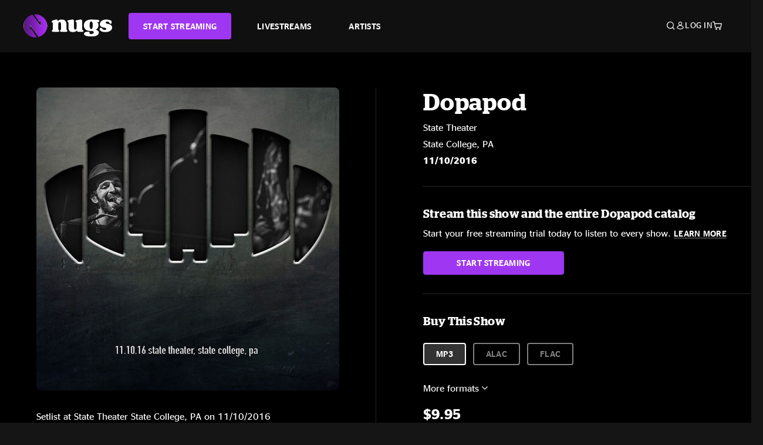

--- FILE ---
content_type: text/html;charset=UTF-8
request_url: https://www.nugs.net/live-download-of-dopapod-state-theater-state-college-pa-11-10-2016-mp3-flac-or-online-music-streaming/22528.html
body_size: 24958
content:
<!DOCTYPE html>
<html lang="en">
<head>

<script>//common/scripts.isml</script>





<script type="text/javascript">
    (function(){
        window.Urls = {"staticPath":"/on/demandware.static/Sites-NugsNet-Site/-/default/v1768936106773/","cartShow":"/cart/","getProductUrl":"/on/demandware.store/Sites-NugsNet-Site/default/Product-Show","removeImg":"/on/demandware.static/Sites-NugsNet-Site/-/default/dwb4fd8529/images/icon_remove.gif","addToCartUrl":"/on/demandware.store/Sites-NugsNet-Site/default/Cart-AddProduct"};
    }());
</script>

<script defer type="text/javascript" src="/on/demandware.static/Sites-NugsNet-Site/-/default/v1768936106773/js/main.js"></script>


    

    <script defer type="text/javascript" src="/on/demandware.static/Sites-NugsNet-Site/-/default/v1768936106773/js/productDetail.js" ></script>







<meta charset=UTF-8>
<meta http-equiv="x-ua-compatible" content="ie=edge">
<meta name="viewport" content="width=device-width, initial-scale=1">

<title>Dopapod Live Concert Setlist at State Theater, State College, PA on 11-10-2016</title>
<meta name="description" content="Dopapod live downloads and online music streaming of 11/10/2016 at State Theater State College, PA. Listen to live concerts at nugs.net or download our mobile music app"/>
<meta name="keywords" content="nugs"/>


<meta property="og:title" content="Dopapod Live Concert Setlist at State Theater, State College, PA on 11-10-2016" />


<meta property="og:description" content="Dopapod live downloads and online music streaming of 11/10/2016 at State Theater State College, PA. Listen to live concerts at nugs.net or download our mobile music app" />






<link rel="icon" type="image/png" href="/on/demandware.static/Sites-NugsNet-Site/-/default/dwe1c90eda/images/favicon.ico" />


<script>
/* -------------------------------------------------------------------------
* Identity bootstrap – must run **before** GTM and Optimizely
* ----------------------------------------------------------------------- */
(function bootstrapIdentity () {
/** 1. Make readable variables available to any front-end script. */
window.appUserID = "";
window.universalUserID = "e2c19a1a998e1dbbe64bacdd0c";
/** 2. Canonical getter for GA-4 + Optimizely integrations. */
window.getGaIdentifier = function () {
return window.universalUserID || null;
};
/** 3. Push the user_id into the dataLayer for GTM. */
window.dataLayer = window.dataLayer || [];
window.dataLayer.push({
'user_id': window.universalUserID || null,
'event': 'identifyUser'
});
})();
</script>


<script>
window.UncachedData = {
  "action": "Data-UncachedData",
  "queryString": "",
  "locale": "default",
  "sessionInfo": {
    "isCustomerAuthenticated": false,
    "sessionState": false,
    "isSubscriber": null
  },
  "__gtmEvents": [],
  "__mccEvents": [
    [
      "trackPageView"
    ]
  ]
}
window.CachedData = {
  "action": "Data-CachedData",
  "queryString": "",
  "locale": "default",
  "nugsAuthConfig": {
    "PROVIDER_ID": "nugsnet",
    "ENABLE_SSO": true,
    "SFCC_OIDC_CLIENT_ID": "3TwoVlLAUFrJX33n3HSCSO",
    "OIDC_BASE_URL": "https://id.nugs.net",
    "GRANT_TYPE_REFRESH_TOKEN": "refresh_token",
    "SAVE_REFRESH_TOKEN_ALWAYS": true,
    "DWSID_COOKIE_NAME": "dwsid",
    "SESSION_GUARD_COOKIE_NAME": "cc-sg",
    "SESSION_GUARD_COOKIE_AGE": 1800,
    "SESSION_STATE_COOKIE_NAME": "cc-ss",
    "REFRESH_TOKEN_COOKIE_NAME": "cc-refresh",
    "REFRESH_TOKEN_COOKIE_AGE": 604800,
    "OAUTH_TOKEN_REFRESH_TIME": 30000,
    "CONTROLLERS_TO_EXCLUDE": [
      "__Analytics-Start",
      "ConsentTracking-Check",
      "ConsentTracking-GetContent",
      "ConsentTracking-SetConsent",
      "ConsentTracking-SetSession",
      "__SYSTEM",
      "__Analytics"
    ],
    "CONTROLLERS_TO_INCLUDE_FORCED_REFRESH": []
  },
  "siteIntegrations": {
    "googlePlacesEnabled": false,
    "stripeCartridgeEnabled": true,
    "paypalCartridgeEnabled": true
  },
  "paypalConfig": {
    "CLIENT_ID": "AfBSdbnM3CDP0m8ApPxNlasf1Fz-ReX1DmnfwkkyJBf-_vhXnDnLvFkDAmu725PbsW8DZDJZjlE4iCBb"
  },
  "__gtmEvents": [],
  "__mccEvents": [
    [
      "trackPageView"
    ]
  ]
}
</script>






<script>
    window.dataLayer = window.dataLayer || [];
    window.dataLayer.push({"homepage_version":"control"});
</script>


<script src="https://cdn.optimizely.com/js/20105345443.js"></script>






<link id="globalStyles" rel="stylesheet" href="/on/demandware.static/Sites-NugsNet-Site/-/default/v1768936106773/css/global.css" />








<link rel="alternate" type="application/json+oembed" href="https://www.nugsapi.net/oembed/v1/shows/22528" title="11/10/16 State Theater, State College, PA ">


<!-- Marketing Cloud Analytics -->
<script type="text/javascript" src="//10886939.collect.igodigital.com/collect.js"></script>
<!-- End Marketing Cloud Analytics -->

<script>
    window.dataLayer = window.dataLayer || [];
    dataLayer.push({"environment":"production","demandwareID":"abxmIoMusdiruSc7YRcvoNm9Pu","loggedInState":false,"locale":"default","currencyCode":"USD","pageLanguage":"en_US","registered":false,"email":"","emailHash":"","customerGroups":["Everyone","Unregistered"]});
</script>


<script>
    var pageAction = 'productshow';
    window.dataLayer = window.dataLayer || [];
    window.gtmEnabled = true;
    var orderId = -1;
    var gtmDataLayerEvent = false;
    var dataLayerEvent = {"event":"pdp","ecommerce":{"detail":{"actionField":{"list":"Product Detail Page"},"products":[]}}};
    var ga4DataLayerEvent = {"event":"view_item","ecommerce":{"currency":"USD","value":17.95,"items":[{"item_id":"22528-ALBUM","item_name":"11/10/16 State Theater, State College, PA ","price":17.95}]}};

    // In all cases except Order Confirmation, the data layer should be pushed, so default to that case
    var pushDataLayer = true;
    if (pageAction === 'orderconfirm') {
        // As of now, the correction is for order confirmation only
        if (dataLayerEvent) {
            orderId = getOrderId(dataLayerEvent);
        } else {
            orderId = getGA4OrderId(ga4DataLayerEvent);
        }

        var ordersPushedToGoogle = getOrdersPushedToGoogle();
        var orderHasBeenPushedToGoogle = orderHasBeenPushedToGoogle(orderId, ordersPushedToGoogle);
        if (orderHasBeenPushedToGoogle) {
            // If the data has already been sent, let's not push it again.
            pushDataLayer = false;
        }
    }

    if (pushDataLayer) {
        if (gtmDataLayerEvent) {
            dataLayer.push(gtmDataLayerEvent);
        }

        if (dataLayerEvent) {
            dataLayer.push(dataLayerEvent);
        }

        // If both events active, clear first ecommerce object to prevent events affecting one another
        if (dataLayerEvent && ga4DataLayerEvent) {
            dataLayer.push({ ecommerce: null });
        }

        if (ga4DataLayerEvent) {
            dataLayer.push(ga4DataLayerEvent);
        }

        if (pageAction === 'orderconfirm') {
            // Add the orderId to the array of orders that is being stored in localStorage
            ordersPushedToGoogle.push(orderId);
            // The localStorage is what is used to prevent the duplicate send from mobile platforms
            window.localStorage.setItem('ordersPushedToGoogle', JSON.stringify(ordersPushedToGoogle));
        }
    }

    function getOrderId(dataLayer) {
        if ('ecommerce' in dataLayer) {
            if ('purchase' in dataLayer.ecommerce && 'actionField' in dataLayer.ecommerce.purchase &&
                'id' in dataLayer.ecommerce.purchase.actionField) {
                return dataLayer.ecommerce.purchase.actionField.id;
            }
        }

        return -1;
    }

    function getGA4OrderId(dataLayer) {
        if ('ecommerce' in dataLayer && 'transaction_id' in dataLayer.ecommerce) {
            return dataLayer.ecommerce.transaction_id;
        }

        return -1;
    }

    function getOrdersPushedToGoogle() {
        var ordersPushedToGoogleString = window.localStorage.getItem('ordersPushedToGoogle');
        if (ordersPushedToGoogleString && ordersPushedToGoogleString.length > 0) {
            return JSON.parse(ordersPushedToGoogleString);
        }

        return [];
    }

    function orderHasBeenPushedToGoogle(orderId, ordersPushedToGoogle) {
        if (orderId) {
            for (var index = 0; index < ordersPushedToGoogle.length; index++) {
                if (ordersPushedToGoogle[index] === orderId) {
                    return true;
                }
            }
        }

        return false;
    }
</script>


<!-- Google Tag Manager -->
<script>(function(w,d,s,l,i){w[l]=w[l]||[];w[l].push({'gtm.start':
new Date().getTime(),event:'gtm.js'});var f=d.getElementsByTagName(s)[0],
j=d.createElement(s),dl=l!='dataLayer'?'&l='+l:'';j.async=true;j.src=
'https://www.googletagmanager.com/gtm.js?id='+i+dl;f.parentNode.insertBefore(j,f);
})(window,document,'script','dataLayer','GTM-WPL3GVV');</script>
<!-- End Google Tag Manager -->


<script defer src="/on/demandware.static/Sites-NugsNet-Site/-/default/v1768936106773/js/tagmanager.js"></script>



<link id="pageDesignerStyles" rel="stylesheet" href="/on/demandware.static/Sites-NugsNet-Site/-/default/v1768936106773/css/pageDesignerPage.css" />

<link id="pageDesignerStyles" rel="stylesheet" href="/on/demandware.static/Sites-NugsNet-Site/-/default/v1768936106773/css/pageDesignerFriendly.css" />



<link rel="canonical" href="/live-download-of-dopapod-state-theater-state-college-pa-11-10-2016-mp3-flac-or-online-music-streaming/22528.html"/>

<script type="text/javascript">//<!--
/* <![CDATA[ (head-active_data.js) */
var dw = (window.dw || {});
dw.ac = {
    _analytics: null,
    _events: [],
    _category: "",
    _searchData: "",
    _anact: "",
    _anact_nohit_tag: "",
    _analytics_enabled: "true",
    _timeZone: "US/Pacific",
    _capture: function(configs) {
        if (Object.prototype.toString.call(configs) === "[object Array]") {
            configs.forEach(captureObject);
            return;
        }
        dw.ac._events.push(configs);
    },
	capture: function() { 
		dw.ac._capture(arguments);
		// send to CQ as well:
		if (window.CQuotient) {
			window.CQuotient.trackEventsFromAC(arguments);
		}
	},
    EV_PRD_SEARCHHIT: "searchhit",
    EV_PRD_DETAIL: "detail",
    EV_PRD_RECOMMENDATION: "recommendation",
    EV_PRD_SETPRODUCT: "setproduct",
    applyContext: function(context) {
        if (typeof context === "object" && context.hasOwnProperty("category")) {
        	dw.ac._category = context.category;
        }
        if (typeof context === "object" && context.hasOwnProperty("searchData")) {
        	dw.ac._searchData = context.searchData;
        }
    },
    setDWAnalytics: function(analytics) {
        dw.ac._analytics = analytics;
    },
    eventsIsEmpty: function() {
        return 0 == dw.ac._events.length;
    }
};
/* ]]> */
// -->
</script>
<script type="text/javascript">//<!--
/* <![CDATA[ (head-cquotient.js) */
var CQuotient = window.CQuotient = {};
CQuotient.clientId = 'bchn-NugsNet';
CQuotient.realm = 'BCHN';
CQuotient.siteId = 'NugsNet';
CQuotient.instanceType = 'prd';
CQuotient.locale = 'default';
CQuotient.fbPixelId = '__UNKNOWN__';
CQuotient.activities = [];
CQuotient.cqcid='';
CQuotient.cquid='';
CQuotient.cqeid='';
CQuotient.cqlid='';
CQuotient.apiHost='api.cquotient.com';
/* Turn this on to test against Staging Einstein */
/* CQuotient.useTest= true; */
CQuotient.useTest = ('true' === 'false');
CQuotient.initFromCookies = function () {
	var ca = document.cookie.split(';');
	for(var i=0;i < ca.length;i++) {
	  var c = ca[i];
	  while (c.charAt(0)==' ') c = c.substring(1,c.length);
	  if (c.indexOf('cqcid=') == 0) {
		CQuotient.cqcid=c.substring('cqcid='.length,c.length);
	  } else if (c.indexOf('cquid=') == 0) {
		  var value = c.substring('cquid='.length,c.length);
		  if (value) {
		  	var split_value = value.split("|", 3);
		  	if (split_value.length > 0) {
			  CQuotient.cquid=split_value[0];
		  	}
		  	if (split_value.length > 1) {
			  CQuotient.cqeid=split_value[1];
		  	}
		  	if (split_value.length > 2) {
			  CQuotient.cqlid=split_value[2];
		  	}
		  }
	  }
	}
}
CQuotient.getCQCookieId = function () {
	if(window.CQuotient.cqcid == '')
		window.CQuotient.initFromCookies();
	return window.CQuotient.cqcid;
};
CQuotient.getCQUserId = function () {
	if(window.CQuotient.cquid == '')
		window.CQuotient.initFromCookies();
	return window.CQuotient.cquid;
};
CQuotient.getCQHashedEmail = function () {
	if(window.CQuotient.cqeid == '')
		window.CQuotient.initFromCookies();
	return window.CQuotient.cqeid;
};
CQuotient.getCQHashedLogin = function () {
	if(window.CQuotient.cqlid == '')
		window.CQuotient.initFromCookies();
	return window.CQuotient.cqlid;
};
CQuotient.trackEventsFromAC = function (/* Object or Array */ events) {
try {
	if (Object.prototype.toString.call(events) === "[object Array]") {
		events.forEach(_trackASingleCQEvent);
	} else {
		CQuotient._trackASingleCQEvent(events);
	}
} catch(err) {}
};
CQuotient._trackASingleCQEvent = function ( /* Object */ event) {
	if (event && event.id) {
		if (event.type === dw.ac.EV_PRD_DETAIL) {
			CQuotient.trackViewProduct( {id:'', alt_id: event.id, type: 'raw_sku'} );
		} // not handling the other dw.ac.* events currently
	}
};
CQuotient.trackViewProduct = function(/* Object */ cqParamData){
	var cq_params = {};
	cq_params.cookieId = CQuotient.getCQCookieId();
	cq_params.userId = CQuotient.getCQUserId();
	cq_params.emailId = CQuotient.getCQHashedEmail();
	cq_params.loginId = CQuotient.getCQHashedLogin();
	cq_params.product = cqParamData.product;
	cq_params.realm = cqParamData.realm;
	cq_params.siteId = cqParamData.siteId;
	cq_params.instanceType = cqParamData.instanceType;
	cq_params.locale = CQuotient.locale;
	
	if(CQuotient.sendActivity) {
		CQuotient.sendActivity(CQuotient.clientId, 'viewProduct', cq_params);
	} else {
		CQuotient.activities.push({activityType: 'viewProduct', parameters: cq_params});
	}
};
/* ]]> */
// -->
</script>



   <script type="application/ld+json">
        {"@context":"http://schema.org/","@type":"Product","name":"11/10/16 State Theater, State College, PA ","description":null,"mpn":"22528","sku":"22528","image":["https://www.nugs.net/on/demandware.static/-/Sites-nugs-master/default/dw0d1d481a/images/hi-res/dopad161110_01.jpg"],"offers":{"url":{},"@type":"Offer","priceCurrency":"USD","price":"0.99","availability":"http://schema.org/OutOfStock"}}
    </script>





</head>

<body class="  page-none">
<!-- Google Tag Manager (noscript) -->

<!-- End Google Tag Manager (noscript) -->


<div class="page" data-action="Product-Show" data-querystring="pid=22528" data-is-full-category-template="null" >











<a href="#maincontent" class="skip" aria-label="Skip to main content">Skip to main content</a>
<a href="#footercontent" class="skip" aria-label="Skip to footer content">Skip to footer content</a>

<div id="offcanvasMinicart" class="offcanvas offcanvas-end" tabindex="-1" aria-labelledby="offcanvasMinicartLabel">
    <div class="offcanvas-header">
        <h2 class="offcanvas-title" id="offcanvasMinicartLabel">Cart</h2>
        <button type="button" class="btn-close" data-bs-dismiss="offcanvas" aria-label="Close"></button>
    </div>
    <div class="offcanvas-body">
        <div class="container cart empty">
            <div class="row">
                <div class="col-12 text-center">
                    <h3>Your cart is empty.</h3>
                    <a href="/browse-artists/" class="btn btn-browse">BROWSE ARTISTS</a>
                </div>
            </div>
        </div>
    </div>
</div>


<header class="logo-left fixed-header  sticky-top" id="top-header">
    <div class="header-banner slide-up d-none">
        <div class="container">
            <div class="row no-gutters">
                <div class="col header-banner-column-2 d-flex justify-content-between align-items-center">
                    <div class="content">
                        
                        
	 

	
                    </div>
                    
                </div>
            </div>
        </div>
    </div>
    
    <nav class="header-nav navbar navbar-expand-lg" id="header-nav">
        <div class="header container">

            
                <button class="navbar-toggler" type="button" data-bs-toggle="offcanvas" data-bs-target="#offcanvasNavbar" aria-controls="offcanvasNavbar" aria-label="Toggle navigation"></button>
            

            <a class="navbar-brand header-logo-main-link" href="https://www.nugs.net/" title="nugs Home">
                <img src="/on/demandware.static/Sites-NugsNet-Site/-/default/dwa5d7c434/images/logo-redesign.svg" alt="nugs" class="img-fluid header-logo-main-img" />

            </a>

            <div class="offcanvas offcanvas-start" data-bs-backdrop="false" tabindex="-1" id="offcanvasNavbar" aria-labelledby="offcanvasNavbarLabel">
                <div class="offcanvas-body">
                    
                    
                    <div class="menu-group" role="navigation">
                        <ul class="nav navbar-nav" role="menu">
                            
                                
                                    
	 


	


    




    
        
        <li class="nav-item" role="menuitem">
  <a href="https://get.nugs.net" class="nav-link nav-link--start-streaming" role="link" tabindex="0">
      <button type="button" class="btn">START STREAMING</button>
  </a>
</li>
<li class="nav-item" role="menuitem">
  <a href="https://www.nugs.net/watch-live-music/" class="nav-link" role="link" tabindex="1">LIVESTREAMS</a>
</li>
<li class="nav-item" role="menuitem">
  <a href="https://www.nugs.net/browse-artists/" class="nav-link" role="link" tabindex="2">ARTISTS</a>
</li>
<!-- Keep This <li> here for the menu split -->
<li><hr class="border d-lg-none" /></li>
    

 
	
                                
                            
                            
                                
    <li class="nav-item account-item d-lg-none" role="menuitem">
        <a href="https://www.nugs.net/on/demandware.store/Sites-NugsNet-Site/default/Login-OAuthLogin?oauthProvider=nugsnet&amp;ui_flow=register" class="nav-link user-message">
            Create Account
        </a>
    </li>
    <li class="nav-item account-item d-lg-none" role="menuitem">
        <a href="https://www.nugs.net/on/demandware.store/Sites-NugsNet-Site/default/Login-OAuthLogin?oauthProvider=nugsnet" class="nav-link user-message">
            Log In
        </a>
    </li>


                            
                        </ul>
                    </div>
                </div>
            </div>

            <div class="d-flex justify-content-end align-items-center flex-grow-1 gap-4 gap-sm-5 navbar-icons">
                

                
                    <div class="search-toggle">
                        <button class="header-actions-btn search-toggle-btn js-search-toggle-btn collapsed" type="button" data-bs-toggle="collapse" data-bs-target="#searchCollapse" aria-expanded="false" aria-controls="searchCollapse" aria-label="Search">
                            <span class="header-search-toggle-icon">
                                <span class="icon icon-search"></span>
                                
                            </span>
                            
                        </button>
                    </div>

                    
	 


	


    




    
        
        <div class="d-lg-none">
   <a class="subscribe js-scroll-to-plan icon-headphone" href="/#plans" title="Subscribe Now"></a>
</div>
<div class="d-lg-none">
    <a class="watch icon-watch" href="/livestreams-concerts-live-downloads-in-mp3-flac-or-online-music-streaming/" title="Listen Now"></a>
</div>
    

 
	
                
                
                
                    <div class="header-account-container d-none d-lg-block ">
                        
    <div class="user dropdown">
        <a href="#" role="button" data-bs-toggle="dropdown" aria-expanded="false" id="accountMenuTrigger" class="account-dropdown">
            <span class="icon icon-account"></span>
            <span class="user-message">Log In</span>
        </a>

        <ul class="dropdown-menu dropdown-menu-end account-menu-dropdown js-account-menu-dropdown">
            <li>
                <a class="dropdown-item" href="https://www.nugs.net/on/demandware.store/Sites-NugsNet-Site/default/Login-OAuthLogin?oauthProvider=nugsnet" role="button" aria-label="Login to your account">
                    <span class="user-message">Log in</span>
                </a>
            </li>
            <li>
                <a class="dropdown-item" href="https://www.nugs.net/on/demandware.store/Sites-NugsNet-Site/default/Login-OAuthLogin?oauthProvider=nugsnet&amp;ui_flow=register" role="button" aria-label="Login to your account">
                    <span class="user-message">Create account</span>
                </a>
            </li>
        </ul>

        

        
    </div>




                    </div>
                

                
                    <div class="minicart" data-action-url="/on/demandware.store/Sites-NugsNet-Site/default/Cart-MiniCartShow">
                        <div class="minicart-total">
    <a class="minicart-link minicart-empty" data-bs-toggle="offcanvas" href="#offcanvasMinicart" aria-controls="offcanvasMinicart" title="Cart 0 Items" aria-label="Cart 0 Items" aria-haspopup="true" tabindex="0">
        <i class="icon icon-cart"></i>
        <span class="minicart-quantity">
            0
        </span>
    </a>
</div>



                    </div>
                
            </div>
        </div>
    </nav>

    <div class="search-wrapper d-flex">
        <div class="collapse container" id="searchCollapse">
            <div class="site-search rounded-pill my-3">
    <form role="search"
          action="/search/"
          method="get"
          name="simpleSearch">
        <div class="input-group py-3">
            <button type="submit" name="search-button" class="btn search-button" aria-label="Submit search keywords">
                <i class="icon icon-search"></i>
            </button>
            <input class="form-control search-field"
               type="text"
               name="q"
               value=""
               placeholder="Search"
               role="combobox"
               aria-describedby="search-assistive-text"
               aria-haspopup="listbox"
               aria-owns="search-results"
               aria-expanded="false"
               aria-autocomplete="list"
               aria-activedescendant=""
               aria-controls="search-results"
               aria-label="Enter Keyword or Item Number"
               autocomplete="off" />
            <button type="reset" name="reset-button" class="btn reset-button" aria-label="Clear search keywords">
                <i class="icon icon-close"></i>
            </button>
        </div>
        <div class="suggestions-wrapper" data-url="/on/demandware.store/Sites-NugsNet-Site/default/SearchServices-GetSuggestions?q="></div>
        <input type="hidden" value="default" name="lang">
    </form>
</div>

        </div>
    </div>

</header>


	 

	


<div role="main" id="maincontent">


    

    

    
    
    
    
    
    
    
    <!-- CQuotient Activity Tracking (viewProduct-cquotient.js) -->
<script type="text/javascript">//<!--
/* <![CDATA[ */
(function(){
	try {
		if(window.CQuotient) {
			var cq_params = {};
			cq_params.product = {
					id: '',
					sku: '',
					type: 'set',
					alt_id: '22528'
				};
			cq_params.realm = "BCHN";
			cq_params.siteId = "NugsNet";
			cq_params.instanceType = "prd";
			window.CQuotient.trackViewProduct(cq_params);
		}
	} catch(err) {}
})();
/* ]]> */
// -->
</script>
<script type="text/javascript">//<!--
/* <![CDATA[ (viewProduct-active_data.js) */
dw.ac._capture({id: "22528", type: "detail"});
/* ]]> */
// -->
</script>

    <div class="container product-detail product-set-detail" data-swatchable-attributes="null" data-pid="22528">

        <div class="row mb-3 no-gutters">
            
            <div class="product-image-tracks">
                
<div class="primary-images">
    
        
        
        

        
        <div class="pdp-slider thumb">
            <div class="background-image" style="background-image: url(https://www.nugs.net/dw/image/v2/BCHN_PRD/on/demandware.static/-/Sites-nugs-master/default/dw0d1d481a/images/hi-res/dopad161110_01.jpg?sw=800&amp;sh=800);"></div>
            <div class="thumbnail-link">
                <img class="productthumbnail" alt="11/10/16 State Theater, State College, PA "
                        src="https://www.nugs.net/dw/image/v2/BCHN_PRD/on/demandware.static/-/Sites-nugs-master/default/dw0d1d481a/images/hi-res/dopad161110_01.jpg?sw=800&amp;sh=800"
                        decoding="async"
                />
            </div>
        </div>
    

</div>

                
                <div class="desktop">
                    <div class="setlist">
                        




































































































    <div class="product-set-list">
    

    <p class="setlist-title">Setlist at State Theater State College, PA on 11/10/2016</p>
    
    
        <h6>Set One</h6>
        <div class="product-set-container">
            
                
                <script type="text/javascript">//<!--
/* <![CDATA[ (viewProduct-active_data.js) */
dw.ac._capture({id: "420797-TRACK", type: "setproduct"});
/* ]]> */
// -->
</script>
                    <div class="product-set-item " id="item-420797-TRACK">
                        



































































































<div class="product-set-details">









<div id="clip-player-420797-TRACK" class="clip-player-container">
<canvas id="audioCanvas-420797-TRACK" width="34" height="34"></canvas>


<div id="playAudio-420797-TRACK" class="clip-player-button" data-stroke="#FFFFFF"></div>
<audio id="preview-420797-TRACK" src="https://assets.nugs.net/clips2/dopad161110d1_01_Intro_c.mp3" class="clip-player"></audio>
</div>



<div class="item-name-time-wrapper">
<span class="item-name">
Intro
</span>
<span class="runningTime smallest steel">
112
</span>
</div>

</div>

                    </div>
                
            
                
                <script type="text/javascript">//<!--
/* <![CDATA[ (viewProduct-active_data.js) */
dw.ac._capture({id: "420798-TRACK", type: "setproduct"});
/* ]]> */
// -->
</script>
                    <div class="product-set-item " id="item-420798-TRACK">
                        



































































































<div class="product-set-details">









<div id="clip-player-420798-TRACK" class="clip-player-container">
<canvas id="audioCanvas-420798-TRACK" width="34" height="34"></canvas>


<div id="playAudio-420798-TRACK" class="clip-player-button" data-stroke="#FFFFFF"></div>
<audio id="preview-420798-TRACK" src="https://assets.nugs.net/clips2/dopad161110d1_02_Eight_Years_Ended_c.mp3" class="clip-player"></audio>
</div>



<div class="item-name-time-wrapper">
<span class="item-name">
Eight Years Ended
</span>
<span class="runningTime smallest steel">
448
</span>
</div>

</div>

                    </div>
                
            
                
                <script type="text/javascript">//<!--
/* <![CDATA[ (viewProduct-active_data.js) */
dw.ac._capture({id: "420799-TRACK", type: "setproduct"});
/* ]]> */
// -->
</script>
                    <div class="product-set-item " id="item-420799-TRACK">
                        



































































































<div class="product-set-details">









<div id="clip-player-420799-TRACK" class="clip-player-container">
<canvas id="audioCanvas-420799-TRACK" width="34" height="34"></canvas>


<div id="playAudio-420799-TRACK" class="clip-player-button" data-stroke="#FFFFFF"></div>
<audio id="preview-420799-TRACK" src="https://assets.nugs.net/clips2/dopad161110d1_03_Trapper_Keeper_c.mp3" class="clip-player"></audio>
</div>



<div class="item-name-time-wrapper">
<span class="item-name">
Trapper Keeper
</span>
<span class="runningTime smallest steel">
639
</span>
</div>

</div>

                    </div>
                
            
                
                <script type="text/javascript">//<!--
/* <![CDATA[ (viewProduct-active_data.js) */
dw.ac._capture({id: "420800-TRACK", type: "setproduct"});
/* ]]> */
// -->
</script>
                    <div class="product-set-item " id="item-420800-TRACK">
                        



































































































<div class="product-set-details">









<div id="clip-player-420800-TRACK" class="clip-player-container">
<canvas id="audioCanvas-420800-TRACK" width="34" height="34"></canvas>


<div id="playAudio-420800-TRACK" class="clip-player-button" data-stroke="#FFFFFF"></div>
<audio id="preview-420800-TRACK" src="https://assets.nugs.net/clips2/dopad161110d1_04_Found_c.mp3" class="clip-player"></audio>
</div>



<div class="item-name-time-wrapper">
<span class="item-name">
Found
</span>
<span class="runningTime smallest steel">
370
</span>
</div>

</div>

                    </div>
                
            
                
                <script type="text/javascript">//<!--
/* <![CDATA[ (viewProduct-active_data.js) */
dw.ac._capture({id: "420801-TRACK", type: "setproduct"});
/* ]]> */
// -->
</script>
                    <div class="product-set-item " id="item-420801-TRACK">
                        



































































































<div class="product-set-details">









<div id="clip-player-420801-TRACK" class="clip-player-container">
<canvas id="audioCanvas-420801-TRACK" width="34" height="34"></canvas>


<div id="playAudio-420801-TRACK" class="clip-player-button" data-stroke="#FFFFFF"></div>
<audio id="preview-420801-TRACK" src="https://assets.nugs.net/clips2/dopad161110d1_05_Bluetooth_c.mp3" class="clip-player"></audio>
</div>



<div class="item-name-time-wrapper">
<span class="item-name">
Bluetooth
</span>
<span class="runningTime smallest steel">
969
</span>
</div>

</div>

                    </div>
                
            
                
                <script type="text/javascript">//<!--
/* <![CDATA[ (viewProduct-active_data.js) */
dw.ac._capture({id: "420802-TRACK", type: "setproduct"});
/* ]]> */
// -->
</script>
                    <div class="product-set-item " id="item-420802-TRACK">
                        



































































































<div class="product-set-details">









<div id="clip-player-420802-TRACK" class="clip-player-container">
<canvas id="audioCanvas-420802-TRACK" width="34" height="34"></canvas>


<div id="playAudio-420802-TRACK" class="clip-player-button" data-stroke="#FFFFFF"></div>
<audio id="preview-420802-TRACK" src="https://assets.nugs.net/clips2/dopad161110d1_06_Weedie_c.mp3" class="clip-player"></audio>
</div>



<div class="item-name-time-wrapper">
<span class="item-name">
Weedie
</span>
<span class="runningTime smallest steel">
269
</span>
</div>

</div>

                    </div>
                
            
                
                <script type="text/javascript">//<!--
/* <![CDATA[ (viewProduct-active_data.js) */
dw.ac._capture({id: "420803-TRACK", type: "setproduct"});
/* ]]> */
// -->
</script>
                    <div class="product-set-item " id="item-420803-TRACK">
                        



































































































<div class="product-set-details">









<div id="clip-player-420803-TRACK" class="clip-player-container">
<canvas id="audioCanvas-420803-TRACK" width="34" height="34"></canvas>


<div id="playAudio-420803-TRACK" class="clip-player-button" data-stroke="#FFFFFF"></div>
<audio id="preview-420803-TRACK" src="https://assets.nugs.net/clips2/dopad161110d1_07_Flipped_c.mp3" class="clip-player"></audio>
</div>



<div class="item-name-time-wrapper">
<span class="item-name">
Flipped
</span>
<span class="runningTime smallest steel">
511
</span>
</div>

</div>

                    </div>
                
            
                
                <script type="text/javascript">//<!--
/* <![CDATA[ (viewProduct-active_data.js) */
dw.ac._capture({id: "420804-TRACK", type: "setproduct"});
/* ]]> */
// -->
</script>
                    <div class="product-set-item " id="item-420804-TRACK">
                        



































































































<div class="product-set-details">









<div id="clip-player-420804-TRACK" class="clip-player-container">
<canvas id="audioCanvas-420804-TRACK" width="34" height="34"></canvas>


<div id="playAudio-420804-TRACK" class="clip-player-button" data-stroke="#FFFFFF"></div>
<audio id="preview-420804-TRACK" src="https://assets.nugs.net/clips2/dopad161110d1_08_Vol_3_86_c.mp3" class="clip-player"></audio>
</div>



<div class="item-name-time-wrapper">
<span class="item-name">
Vol 3 &#35;86
</span>
<span class="runningTime smallest steel">
280
</span>
</div>

</div>

                    </div>
                
            
                
                <script type="text/javascript">//<!--
/* <![CDATA[ (viewProduct-active_data.js) */
dw.ac._capture({id: "420805-TRACK", type: "setproduct"});
/* ]]> */
// -->
</script>
                    <div class="product-set-item " id="item-420805-TRACK">
                        



































































































<div class="product-set-details">









<div id="clip-player-420805-TRACK" class="clip-player-container">
<canvas id="audioCanvas-420805-TRACK" width="34" height="34"></canvas>


<div id="playAudio-420805-TRACK" class="clip-player-button" data-stroke="#FFFFFF"></div>
<audio id="preview-420805-TRACK" src="https://assets.nugs.net/clips2/dopad161110d1_09_Picture_In_Picture_c.mp3" class="clip-player"></audio>
</div>



<div class="item-name-time-wrapper">
<span class="item-name">
Picture In Picture
</span>
<span class="runningTime smallest steel">
627
</span>
</div>

</div>

                    </div>
                
            
                
                <script type="text/javascript">//<!--
/* <![CDATA[ (viewProduct-active_data.js) */
dw.ac._capture({id: "420806-TRACK", type: "setproduct"});
/* ]]> */
// -->
</script>
                    <div class="product-set-item " id="item-420806-TRACK">
                        



































































































<div class="product-set-details">









<div id="clip-player-420806-TRACK" class="clip-player-container">
<canvas id="audioCanvas-420806-TRACK" width="34" height="34"></canvas>


<div id="playAudio-420806-TRACK" class="clip-player-button" data-stroke="#FFFFFF"></div>
<audio id="preview-420806-TRACK" src="https://assets.nugs.net/clips2/dopad161110d1_10_Vol_3_86_c.mp3" class="clip-player"></audio>
</div>



<div class="item-name-time-wrapper">
<span class="item-name">
Vol 3 &#35;86
</span>
<span class="runningTime smallest steel">
324
</span>
</div>

</div>

                    </div>
                
            
                
                <script type="text/javascript">//<!--
/* <![CDATA[ (viewProduct-active_data.js) */
dw.ac._capture({id: "420807-TRACK", type: "setproduct"});
/* ]]> */
// -->
</script>
                    <div class="product-set-item last" id="item-420807-TRACK">
                        



































































































<div class="product-set-details">









<div id="clip-player-420807-TRACK" class="clip-player-container">
<canvas id="audioCanvas-420807-TRACK" width="34" height="34"></canvas>


<div id="playAudio-420807-TRACK" class="clip-player-button" data-stroke="#FFFFFF"></div>
<audio id="preview-420807-TRACK" src="https://assets.nugs.net/clips2/dopad161110d1_11_Nuggy_Jawson_c.mp3" class="clip-player"></audio>
</div>



<div class="item-name-time-wrapper">
<span class="item-name">
Nuggy Jawson
</span>
<span class="runningTime smallest steel">
707
</span>
</div>

</div>

                    </div>
                
            
        </div>
    
        <h6>Encore</h6>
        <div class="product-set-container">
            
                
                <script type="text/javascript">//<!--
/* <![CDATA[ (viewProduct-active_data.js) */
dw.ac._capture({id: "420808-TRACK", type: "setproduct"});
/* ]]> */
// -->
</script>
                    <div class="product-set-item last" id="item-420808-TRACK">
                        



































































































<div class="product-set-details">









<div id="clip-player-420808-TRACK" class="clip-player-container">
<canvas id="audioCanvas-420808-TRACK" width="34" height="34"></canvas>


<div id="playAudio-420808-TRACK" class="clip-player-button" data-stroke="#FFFFFF"></div>
<audio id="preview-420808-TRACK" src="https://assets.nugs.net/clips2/dopad161110d1_12_Turnin_Knobs_c.mp3" class="clip-player"></audio>
</div>



<div class="item-name-time-wrapper">
<span class="item-name">
Turnin&#39; Knobs
</span>
<span class="runningTime smallest steel">
590
</span>
</div>

</div>

                    </div>
                
            
        </div>
    
</div>


                    </div>

                    
                    

<div class="col-12 social-container">
    <h6>Share via</h6>
    <ul class="social-icons d-flex">
        <li>
            <a href="https://www.facebook.com/share.php?u=https%3A%2F%2Fwww.nugs.net%2Flive-download-of-dopapod-state-theater-state-college-pa-11-10-2016-mp3-flac-or-online-music-streaming%2F22528.html" title="Share 11/10/16 State Theater, State College, PA  on Facebook" data-share="facebook" aria-label="Share 11/10/16 State Theater, State College, PA  on Facebook" rel="noopener noreferrer" class="share-icons" target="_blank">
                <i class="facebook"></i>
            </a>
        </li>
        <li>
            <a href="https://twitter.com/share?url=https%3A%2F%2Fwww.nugs.net%2Flive-download-of-dopapod-state-theater-state-college-pa-11-10-2016-mp3-flac-or-online-music-streaming%2F22528.html&text=11/10/16 State Theater, State College, PA " data-share="twitter" title="Share a link to 11/10/16 State Theater, State College, PA  on Twitter" aria-label="Share a link to 11/10/16 State Theater, State College, PA  on Twitter" rel="noopener noreferrer" class="share-icons" target="_blank">
                <i class="x"></i>
            </a>
        </li>
        <li>
            <a href="#copy-link-message" class="share-link" data-bs-toggle="tooltip" id="fa-link" role="button" title="Copy a link to 11/10/16 State Theater, State College, PA " aria-label="Copy a link to 11/10/16 State Theater, State College, PA ">
                <i class="link"></i>
            </a>
            <input type="hidden" id="shareUrl" value="https://www.nugs.net/live-download-of-dopapod-state-theater-state-college-pa-11-10-2016-mp3-flac-or-online-music-streaming/22528.html"/>
        </li>
    </ul>
</div>
<div class="toast-messages copy-link-message d-none">
    <div class="alert alert-success text-center">
        The link to 11/10/16 State Theater, State College, PA  has been copied
    </div>
</div>

                </div>
            </div>

            <div class="product-data">
                
<div class="row">
    <div class="col">
        <a href="/dopapod-concerts-live-downloads-in-mp3-flac-or-online-music-streaming-1/">
            
                <h3 class="product-name">Dopapod</h3>
            
            
        </a>
    </div>
</div>

                

     
    <div class="row">
        <div class="col">
            
    <div class="venue">
        <div class="venue-name">State Theater</div>
        <div class="venue-city">State College, PA</div>
    </div>

        </div>
    </div>

    
    <div class="row">
        <div class="col">
            
                <div class="performance-date">
                    11/10/2016
                </div>
            
        </div>
    </div>

                

                
                    





































































































    <div id="upsell-listen-block" class="upsell-listen-block borderbottom unauthenticated nonsubscriber">
        
            <div class="top unauthenticated">
                <div class="left">
                    <h2 class="heading">
                        
                            Stream this show and the entire Dopapod catalog
                        
                    </h2>
                </div>
            </div>
            <div class="body unauthenticated">
                



<div class="details">Start your free streaming trial today to listen to every show.
<a tabindex="0" class="js-modal-trigger anchor-btn" role="button" href="javascript:void(0);" data-trigger="#upsell-modal">Learn More</a></div>
<div id="upsell-modal" class="modal pdp-modal narrow">
<div class="modal-content"><span class="close js-close">&times;</span>
<h5>A nugs All Access subscription includes:</h5>
<ul class="bullets">
    <li>Watch hundreds of exclusive livestreams from your favorite artists</li>
    <li>Last night's show to deep archives, enjoy full-concert videos on demand</li>
    <li>Unlimited &amp; ad-free streaming</li>
    <li>Exclusive, artist-official concert audio daily</li>
    <li>MP3/AAC quality audio</li>
    <li>15% Off CDs, Downloads, and Pay-Per-Views</li>
</ul>
</div>
</div>


            </div>
            <div class="bottom unauthenticated">
                <a class="btn btn-primary start-sub-cta" href="https://get.nugs.net">Start Streaming</a>
            </div>
        
    </div>

                
                <div class="attributes product-detail-attributes">
                    
                    
                    
                    
                        
                            <div class="row" data-attr="format">
                                <div class="col-12">
                                    
                                        
                                        
<div class="attribute">
    <div class="format-attributes non-color-attribute-swatches" data-attr="format">
        <div class="select-format" id="format-1">
            <h2>
                Buy This Show
            </h2>

            <div class="primary-formats">
                
                    <div class="format-tile swatch-tile-container">
    <button class="format-attribute swatch"
        aria-label="Select Format MP3"
        aria-describedby="MP3"
        data-attr="format"
    >
        
        <span data-attr-value="MP3"
                data-display-value="MP3"
                data-pid="482922-ALBUMVARIANT"
                data-price="$9.95"
                data-sales-price="$9.95"
                data-promo-callout="null"
                class="
                    format-value
                    swatch-value
                    non-color-swatch-value
                    selected
                    selectable
                    available
                "
        >
                
            <span class="name">MP3</span>
        </span>

    </button>
</div>
                    
                
                    <div class="format-tile swatch-tile-container">
    <button class="format-attribute swatch"
        aria-label="Select Format ALAC"
        aria-describedby="ALAC"
        data-attr="format"
    >
        
        <span data-attr-value="ALAC"
                data-display-value="ALAC"
                data-pid="482925-ALBUMVARIANT"
                data-price="$12.95"
                data-sales-price="$12.95"
                data-promo-callout="null"
                class="
                    format-value
                    swatch-value
                    non-color-swatch-value
                    
                    selectable
                    available
                "
        >
                
            <span class="name">ALAC</span>
        </span>

    </button>
</div>
                    
                
                    <div class="format-tile swatch-tile-container">
    <button class="format-attribute swatch"
        aria-label="Select Format FLAC"
        aria-describedby="FLAC"
        data-attr="format"
    >
        
        <span data-attr-value="FLAC"
                data-display-value="FLAC"
                data-pid="482923-ALBUMVARIANT"
                data-price="$12.95"
                data-sales-price="$12.95"
                data-promo-callout="null"
                class="
                    format-value
                    swatch-value
                    non-color-swatch-value
                    
                    selectable
                    available
                "
        >
                
            <span class="name">FLAC</span>
        </span>

    </button>
</div>
                    
                        
            </div>

            
                <span class="format non-input-secondary-label">
                    <a class="collapse-link title collapsed" href="#otherFormats" data-bs-toggle="collapse" role="button" aria-expanded="false" aria-controls="collapseExample">
                        More formats
                    </a>
                </span>
            
                <div id="otherFormats" class="collapse">
                    <div class="other-formats">
                        
                            <div class="format-tile swatch-tile-container">
    <button class="format-attribute swatch"
        aria-label="Select Format ALAC-HD"
        aria-describedby="ALAC-HD"
        data-attr="format"
    >
        
        <span data-attr-value="ALAC-HD"
                data-display-value="ALAC-HD"
                data-pid="482926-ALBUMVARIANT"
                data-price="$17.95"
                data-sales-price="$17.95"
                data-promo-callout="null"
                class="
                    format-value
                    swatch-value
                    non-color-swatch-value
                    
                    selectable
                    available
                "
        >
                
            <span class="name">ALAC-HD</span>
        </span>

    </button>
</div>
                        
                            <div class="format-tile swatch-tile-container">
    <button class="format-attribute swatch"
        aria-label="Select Format FLAC-HD"
        aria-describedby="FLAC-HD"
        data-attr="format"
    >
        
        <span data-attr-value="FLAC-HD"
                data-display-value="FLAC-HD"
                data-pid="482924-ALBUMVARIANT"
                data-price="$17.95"
                data-sales-price="$17.95"
                data-promo-callout="null"
                class="
                    format-value
                    swatch-value
                    non-color-swatch-value
                    
                    selectable
                    available
                "
        >
                
            <span class="name">FLAC-HD</span>
        </span>

    </button>
</div>
                        
                    </div>

                    <div class="about-format-link">
                        <a id="about-format-modal" class="about-formats" href="">About formats</a>
                    </div>
                </div>
            
        </div>
    </div>
</div>
                                    
                                </div>
                            </div>
                        

                        <div class="product-options">
                            
                        </div>

                        
                        

                        


                        <div class="row">
                            <div class="col">
                                <div class="prices top-prices clearfix">
                                    
                                    
    <div class="price">
        
        <span>
    
    
    

    

    
    <span class="sales">
        
        
        
            <span class="value" content="9.95">
        
        $9.95


        </span>
    </span>
</span>

    </div>


                                </div>
                            </div>
                        </div>

                        
                        
                        
                        <div class="promotions">
                            
    
    

                        </div>

                        
                        <div class="row qty-cart-container no-gutters borderbottom" id="qty-cart-container">
                            

                            
                            <div class="prices-add-to-cart-actions col-12 col-sm-6 col-md-7 col-lg-9">
                                
                                <div class="row cart-and-ipay commercepayments">
    <div class="col-sm-12">
        <input type="hidden" class="add-to-cart-url" value="/on/demandware.store/Sites-NugsNet-Site/default/Cart-AddProduct"/>
        <button class="add-to-cart btn btn-secondary"
                
                    data-gtmdata="{&quot;id&quot;:&quot;22528-ALBUM&quot;,&quot;name&quot;:&quot;11/10/16 State Theater, State College, PA &quot;,&quot;price&quot;:&quot;9.95&quot;}"
                    data-gtmga4data="{&quot;item_id&quot;:&quot;22528-ALBUM&quot;,&quot;item_variant&quot;:&quot;482922-ALBUMVARIANT&quot;,&quot;item_name&quot;:&quot;11/10/16 State Theater, State College, PA &quot;,&quot;item_category4&quot;:&quot;MP3&quot;,&quot;price&quot;:9.95,&quot;currencyCode&quot;:&quot;USD&quot;}"
                
                data-pid="482922-ALBUMVARIANT"
                data-addsourcetype=""
                data-pids="[object Object]"
                >
            <i class="fa fa-shopping-bag"></i>
            Add to Cart
        </button>
        
            <div class="js-paymentmethod-mutationobserver">
    <div class="paymentmethodwarning js-paymentmethodwarning-msgcontainer d-none mb-3"
        data-iframepresent="false"
        data-available_msg="",
        data-available_show="false",
        data-available_disable="true"
    ></div>

    <div class="js-paymentmethodwarning-affectedcontainer">
        
        <isapplepay class="dw-apple-pay-logo-black applePaySpecificityOverride" sku="482922-ALBUMVARIANT"></isapplepay>

        
    </div>
</div>

        
    </div>
</div>


                            </div>
                        </div>
                    
                    
                    
                    

                    <div class="mobile">
                        <div class="setlist">
                            




































































































    <div class="product-set-list">
    

    <p class="setlist-title">Setlist at State Theater State College, PA on 11/10/2016</p>
    
    
        <h6>Set One</h6>
        <div class="product-set-container">
            
                
                <script type="text/javascript">//<!--
/* <![CDATA[ (viewProduct-active_data.js) */
dw.ac._capture({id: "420797-TRACK", type: "setproduct"});
/* ]]> */
// -->
</script>
                    <div class="product-set-item " id="item-420797-TRACK">
                        



































































































<div class="product-set-details">









<div id="clip-player-420797-TRACK" class="clip-player-container">
<canvas id="audioCanvas-420797-TRACK" width="34" height="34"></canvas>


<div id="playAudio-420797-TRACK" class="clip-player-button" data-stroke="#FFFFFF"></div>
<audio id="preview-420797-TRACK" src="https://assets.nugs.net/clips2/dopad161110d1_01_Intro_c.mp3" class="clip-player"></audio>
</div>



<div class="item-name-time-wrapper">
<span class="item-name">
Intro
</span>
<span class="runningTime smallest steel">
112
</span>
</div>

</div>

                    </div>
                
            
                
                <script type="text/javascript">//<!--
/* <![CDATA[ (viewProduct-active_data.js) */
dw.ac._capture({id: "420798-TRACK", type: "setproduct"});
/* ]]> */
// -->
</script>
                    <div class="product-set-item " id="item-420798-TRACK">
                        



































































































<div class="product-set-details">









<div id="clip-player-420798-TRACK" class="clip-player-container">
<canvas id="audioCanvas-420798-TRACK" width="34" height="34"></canvas>


<div id="playAudio-420798-TRACK" class="clip-player-button" data-stroke="#FFFFFF"></div>
<audio id="preview-420798-TRACK" src="https://assets.nugs.net/clips2/dopad161110d1_02_Eight_Years_Ended_c.mp3" class="clip-player"></audio>
</div>



<div class="item-name-time-wrapper">
<span class="item-name">
Eight Years Ended
</span>
<span class="runningTime smallest steel">
448
</span>
</div>

</div>

                    </div>
                
            
                
                <script type="text/javascript">//<!--
/* <![CDATA[ (viewProduct-active_data.js) */
dw.ac._capture({id: "420799-TRACK", type: "setproduct"});
/* ]]> */
// -->
</script>
                    <div class="product-set-item " id="item-420799-TRACK">
                        



































































































<div class="product-set-details">









<div id="clip-player-420799-TRACK" class="clip-player-container">
<canvas id="audioCanvas-420799-TRACK" width="34" height="34"></canvas>


<div id="playAudio-420799-TRACK" class="clip-player-button" data-stroke="#FFFFFF"></div>
<audio id="preview-420799-TRACK" src="https://assets.nugs.net/clips2/dopad161110d1_03_Trapper_Keeper_c.mp3" class="clip-player"></audio>
</div>



<div class="item-name-time-wrapper">
<span class="item-name">
Trapper Keeper
</span>
<span class="runningTime smallest steel">
639
</span>
</div>

</div>

                    </div>
                
            
                
                <script type="text/javascript">//<!--
/* <![CDATA[ (viewProduct-active_data.js) */
dw.ac._capture({id: "420800-TRACK", type: "setproduct"});
/* ]]> */
// -->
</script>
                    <div class="product-set-item " id="item-420800-TRACK">
                        



































































































<div class="product-set-details">









<div id="clip-player-420800-TRACK" class="clip-player-container">
<canvas id="audioCanvas-420800-TRACK" width="34" height="34"></canvas>


<div id="playAudio-420800-TRACK" class="clip-player-button" data-stroke="#FFFFFF"></div>
<audio id="preview-420800-TRACK" src="https://assets.nugs.net/clips2/dopad161110d1_04_Found_c.mp3" class="clip-player"></audio>
</div>



<div class="item-name-time-wrapper">
<span class="item-name">
Found
</span>
<span class="runningTime smallest steel">
370
</span>
</div>

</div>

                    </div>
                
            
                
                <script type="text/javascript">//<!--
/* <![CDATA[ (viewProduct-active_data.js) */
dw.ac._capture({id: "420801-TRACK", type: "setproduct"});
/* ]]> */
// -->
</script>
                    <div class="product-set-item " id="item-420801-TRACK">
                        



































































































<div class="product-set-details">









<div id="clip-player-420801-TRACK" class="clip-player-container">
<canvas id="audioCanvas-420801-TRACK" width="34" height="34"></canvas>


<div id="playAudio-420801-TRACK" class="clip-player-button" data-stroke="#FFFFFF"></div>
<audio id="preview-420801-TRACK" src="https://assets.nugs.net/clips2/dopad161110d1_05_Bluetooth_c.mp3" class="clip-player"></audio>
</div>



<div class="item-name-time-wrapper">
<span class="item-name">
Bluetooth
</span>
<span class="runningTime smallest steel">
969
</span>
</div>

</div>

                    </div>
                
            
                
                <script type="text/javascript">//<!--
/* <![CDATA[ (viewProduct-active_data.js) */
dw.ac._capture({id: "420802-TRACK", type: "setproduct"});
/* ]]> */
// -->
</script>
                    <div class="product-set-item " id="item-420802-TRACK">
                        



































































































<div class="product-set-details">









<div id="clip-player-420802-TRACK" class="clip-player-container">
<canvas id="audioCanvas-420802-TRACK" width="34" height="34"></canvas>


<div id="playAudio-420802-TRACK" class="clip-player-button" data-stroke="#FFFFFF"></div>
<audio id="preview-420802-TRACK" src="https://assets.nugs.net/clips2/dopad161110d1_06_Weedie_c.mp3" class="clip-player"></audio>
</div>



<div class="item-name-time-wrapper">
<span class="item-name">
Weedie
</span>
<span class="runningTime smallest steel">
269
</span>
</div>

</div>

                    </div>
                
            
                
                <script type="text/javascript">//<!--
/* <![CDATA[ (viewProduct-active_data.js) */
dw.ac._capture({id: "420803-TRACK", type: "setproduct"});
/* ]]> */
// -->
</script>
                    <div class="product-set-item " id="item-420803-TRACK">
                        



































































































<div class="product-set-details">









<div id="clip-player-420803-TRACK" class="clip-player-container">
<canvas id="audioCanvas-420803-TRACK" width="34" height="34"></canvas>


<div id="playAudio-420803-TRACK" class="clip-player-button" data-stroke="#FFFFFF"></div>
<audio id="preview-420803-TRACK" src="https://assets.nugs.net/clips2/dopad161110d1_07_Flipped_c.mp3" class="clip-player"></audio>
</div>



<div class="item-name-time-wrapper">
<span class="item-name">
Flipped
</span>
<span class="runningTime smallest steel">
511
</span>
</div>

</div>

                    </div>
                
            
                
                <script type="text/javascript">//<!--
/* <![CDATA[ (viewProduct-active_data.js) */
dw.ac._capture({id: "420804-TRACK", type: "setproduct"});
/* ]]> */
// -->
</script>
                    <div class="product-set-item " id="item-420804-TRACK">
                        



































































































<div class="product-set-details">









<div id="clip-player-420804-TRACK" class="clip-player-container">
<canvas id="audioCanvas-420804-TRACK" width="34" height="34"></canvas>


<div id="playAudio-420804-TRACK" class="clip-player-button" data-stroke="#FFFFFF"></div>
<audio id="preview-420804-TRACK" src="https://assets.nugs.net/clips2/dopad161110d1_08_Vol_3_86_c.mp3" class="clip-player"></audio>
</div>



<div class="item-name-time-wrapper">
<span class="item-name">
Vol 3 &#35;86
</span>
<span class="runningTime smallest steel">
280
</span>
</div>

</div>

                    </div>
                
            
                
                <script type="text/javascript">//<!--
/* <![CDATA[ (viewProduct-active_data.js) */
dw.ac._capture({id: "420805-TRACK", type: "setproduct"});
/* ]]> */
// -->
</script>
                    <div class="product-set-item " id="item-420805-TRACK">
                        



































































































<div class="product-set-details">









<div id="clip-player-420805-TRACK" class="clip-player-container">
<canvas id="audioCanvas-420805-TRACK" width="34" height="34"></canvas>


<div id="playAudio-420805-TRACK" class="clip-player-button" data-stroke="#FFFFFF"></div>
<audio id="preview-420805-TRACK" src="https://assets.nugs.net/clips2/dopad161110d1_09_Picture_In_Picture_c.mp3" class="clip-player"></audio>
</div>



<div class="item-name-time-wrapper">
<span class="item-name">
Picture In Picture
</span>
<span class="runningTime smallest steel">
627
</span>
</div>

</div>

                    </div>
                
            
                
                <script type="text/javascript">//<!--
/* <![CDATA[ (viewProduct-active_data.js) */
dw.ac._capture({id: "420806-TRACK", type: "setproduct"});
/* ]]> */
// -->
</script>
                    <div class="product-set-item " id="item-420806-TRACK">
                        



































































































<div class="product-set-details">









<div id="clip-player-420806-TRACK" class="clip-player-container">
<canvas id="audioCanvas-420806-TRACK" width="34" height="34"></canvas>


<div id="playAudio-420806-TRACK" class="clip-player-button" data-stroke="#FFFFFF"></div>
<audio id="preview-420806-TRACK" src="https://assets.nugs.net/clips2/dopad161110d1_10_Vol_3_86_c.mp3" class="clip-player"></audio>
</div>



<div class="item-name-time-wrapper">
<span class="item-name">
Vol 3 &#35;86
</span>
<span class="runningTime smallest steel">
324
</span>
</div>

</div>

                    </div>
                
            
                
                <script type="text/javascript">//<!--
/* <![CDATA[ (viewProduct-active_data.js) */
dw.ac._capture({id: "420807-TRACK", type: "setproduct"});
/* ]]> */
// -->
</script>
                    <div class="product-set-item last" id="item-420807-TRACK">
                        



































































































<div class="product-set-details">









<div id="clip-player-420807-TRACK" class="clip-player-container">
<canvas id="audioCanvas-420807-TRACK" width="34" height="34"></canvas>


<div id="playAudio-420807-TRACK" class="clip-player-button" data-stroke="#FFFFFF"></div>
<audio id="preview-420807-TRACK" src="https://assets.nugs.net/clips2/dopad161110d1_11_Nuggy_Jawson_c.mp3" class="clip-player"></audio>
</div>



<div class="item-name-time-wrapper">
<span class="item-name">
Nuggy Jawson
</span>
<span class="runningTime smallest steel">
707
</span>
</div>

</div>

                    </div>
                
            
        </div>
    
        <h6>Encore</h6>
        <div class="product-set-container">
            
                
                <script type="text/javascript">//<!--
/* <![CDATA[ (viewProduct-active_data.js) */
dw.ac._capture({id: "420808-TRACK", type: "setproduct"});
/* ]]> */
// -->
</script>
                    <div class="product-set-item last" id="item-420808-TRACK">
                        



































































































<div class="product-set-details">









<div id="clip-player-420808-TRACK" class="clip-player-container">
<canvas id="audioCanvas-420808-TRACK" width="34" height="34"></canvas>


<div id="playAudio-420808-TRACK" class="clip-player-button" data-stroke="#FFFFFF"></div>
<audio id="preview-420808-TRACK" src="https://assets.nugs.net/clips2/dopad161110d1_12_Turnin_Knobs_c.mp3" class="clip-player"></audio>
</div>



<div class="item-name-time-wrapper">
<span class="item-name">
Turnin&#39; Knobs
</span>
<span class="runningTime smallest steel">
590
</span>
</div>

</div>

                    </div>
                
            
        </div>
    
</div>


                        </div>

                        
                        

<div class="col-12 social-container">
    <h6>Share via</h6>
    <ul class="social-icons d-flex">
        <li>
            <a href="https://www.facebook.com/share.php?u=https%3A%2F%2Fwww.nugs.net%2Flive-download-of-dopapod-state-theater-state-college-pa-11-10-2016-mp3-flac-or-online-music-streaming%2F22528.html" title="Share 11/10/16 State Theater, State College, PA  on Facebook" data-share="facebook" aria-label="Share 11/10/16 State Theater, State College, PA  on Facebook" rel="noopener noreferrer" class="share-icons" target="_blank">
                <i class="facebook"></i>
            </a>
        </li>
        <li>
            <a href="https://twitter.com/share?url=https%3A%2F%2Fwww.nugs.net%2Flive-download-of-dopapod-state-theater-state-college-pa-11-10-2016-mp3-flac-or-online-music-streaming%2F22528.html&text=11/10/16 State Theater, State College, PA " data-share="twitter" title="Share a link to 11/10/16 State Theater, State College, PA  on Twitter" aria-label="Share a link to 11/10/16 State Theater, State College, PA  on Twitter" rel="noopener noreferrer" class="share-icons" target="_blank">
                <i class="x"></i>
            </a>
        </li>
        <li>
            <a href="#copy-link-message" class="share-link" data-bs-toggle="tooltip" id="fa-link" role="button" title="Copy a link to 11/10/16 State Theater, State College, PA " aria-label="Copy a link to 11/10/16 State Theater, State College, PA ">
                <i class="link"></i>
            </a>
            <input type="hidden" id="shareUrl" value="https://www.nugs.net/live-download-of-dopapod-state-theater-state-college-pa-11-10-2016-mp3-flac-or-online-music-streaming/22528.html"/>
        </li>
    </ul>
</div>
<div class="toast-messages copy-link-message d-none">
    <div class="alert alert-success text-center">
        The link to 11/10/16 State Theater, State College, PA  has been copied
    </div>
</div>

                    </div>

                    


                    
                    
<span class="section-anchor" id="show-notes"></span>




                    
                        
                    
                </div>
            </div>
        </div>
        
        





































































































    <div class="pdp-recently-added flex-content-5">
        <div class="heading"><h2>More From This Artist</h2></div>
        <div class="pdp-recently-added-carousel swiper" data-swipertype="pdpRecentlyAdded">
            <div class="swiper-wrapper">
                
                    
                    
                        <div class="swiper-slide">
                            <div class="show" data-artist-id="1076" data-artist-name="Dopapod" data-show-id="45643">
                                <div class="cover">
                                    <a href="/live-download-of-dopapod-orpheum-theatre-madison-wi-11-07-2014-mp3-flac-or-online-music-streaming/45643.html" title="Dopapod">
                                        
                                            <img src="https://assets-01.nugscdn.net/livedownloads/images/shows/dopad141107_01.jpg" title="Dopapod" alt="Dopapod" />
                                        
                                    </a>
                                </div>
                                <div class="title">
                                    <a class="title-link" href="/live-download-of-dopapod-orpheum-theatre-madison-wi-11-07-2014-mp3-flac-or-online-music-streaming/45643.html" title="Dopapod">
                                        
                                            <div class="venue">
                                                <span class="venue-name">Orpheum Theatre</span>
                                                
                                                    <span class="location">Madison, WI</span>
                                                
                                            </div>
                                        
                                        
                                            
                                            <span class="date">Nov 07, 2014</span>
                                        
                                    </a>
                                </div>
                            </div>
                        </div>
                    
                
                    
                    
                        <div class="swiper-slide">
                            <div class="show" data-artist-id="1076" data-artist-name="Dopapod" data-show-id="45642">
                                <div class="cover">
                                    <a href="/live-download-of-dopapod-tyrone-farm-pomfret-center-ct-11-02-2014-mp3-flac-or-online-music-streaming/45642.html" title="Dopapod">
                                        
                                            <img src="https://assets-01.nugscdn.net/livedownloads/images/shows/dopad141102_01.jpg" title="Dopapod" alt="Dopapod" />
                                        
                                    </a>
                                </div>
                                <div class="title">
                                    <a class="title-link" href="/live-download-of-dopapod-tyrone-farm-pomfret-center-ct-11-02-2014-mp3-flac-or-online-music-streaming/45642.html" title="Dopapod">
                                        
                                            <div class="venue">
                                                <span class="venue-name">Tyrone Farm</span>
                                                
                                                    <span class="location">Pomfret Center, CT</span>
                                                
                                            </div>
                                        
                                        
                                            
                                            <span class="date">Nov 02, 2014</span>
                                        
                                    </a>
                                </div>
                            </div>
                        </div>
                    
                
                    
                    
                        <div class="swiper-slide">
                            <div class="show" data-artist-id="1076" data-artist-name="Dopapod" data-show-id="45641">
                                <div class="cover">
                                    <a href="/live-download-of-dopapod-oneonta-theatre-oneonta-ny-11-01-2014-mp3-flac-or-online-music-streaming/45641.html" title="Dopapod">
                                        
                                            <img src="https://assets-01.nugscdn.net/livedownloads/images/shows/dopad141101_01.jpg" title="Dopapod" alt="Dopapod" />
                                        
                                    </a>
                                </div>
                                <div class="title">
                                    <a class="title-link" href="/live-download-of-dopapod-oneonta-theatre-oneonta-ny-11-01-2014-mp3-flac-or-online-music-streaming/45641.html" title="Dopapod">
                                        
                                            <div class="venue">
                                                <span class="venue-name">Oneonta Theatre</span>
                                                
                                                    <span class="location">Oneonta, NY</span>
                                                
                                            </div>
                                        
                                        
                                            
                                            <span class="date">Nov 01, 2014</span>
                                        
                                    </a>
                                </div>
                            </div>
                        </div>
                    
                
                    
                    
                        <div class="swiper-slide">
                            <div class="show" data-artist-id="1076" data-artist-name="Dopapod" data-show-id="45639">
                                <div class="cover">
                                    <a href="/live-download-of-dopapod-peach-festival-scranton-pa-08-17-2013-mp3-flac-or-online-music-streaming/45639.html" title="Dopapod">
                                        
                                            <img src="https://assets-01.nugscdn.net/livedownloads/images/shows/dopad130817_01.jpg" title="Dopapod" alt="Dopapod" />
                                        
                                    </a>
                                </div>
                                <div class="title">
                                    <a class="title-link" href="/live-download-of-dopapod-peach-festival-scranton-pa-08-17-2013-mp3-flac-or-online-music-streaming/45639.html" title="Dopapod">
                                        
                                            <div class="venue">
                                                <span class="venue-name">Peach Festival</span>
                                                
                                                    <span class="location">Scranton, PA</span>
                                                
                                            </div>
                                        
                                        
                                            
                                            <span class="date">Aug 17, 2013</span>
                                        
                                    </a>
                                </div>
                            </div>
                        </div>
                    
                
                    
                    
                        <div class="swiper-slide">
                            <div class="show" data-artist-id="1076" data-artist-name="Dopapod" data-show-id="45630">
                                <div class="cover">
                                    <a href="/live-download-of-dopapod-aura-music-and-arts-festival-st.-cloud-fl-03-10-2012-mp3-flac-or-online-music-streaming/45630.html" title="Dopapod">
                                        
                                            <img src="https://assets-01.nugscdn.net/livedownloads/images/shows/dopad120310_01.jpg" title="Dopapod" alt="Dopapod" />
                                        
                                    </a>
                                </div>
                                <div class="title">
                                    <a class="title-link" href="/live-download-of-dopapod-aura-music-and-arts-festival-st.-cloud-fl-03-10-2012-mp3-flac-or-online-music-streaming/45630.html" title="Dopapod">
                                        
                                            <div class="venue">
                                                <span class="venue-name">Aura Music And Arts Festival</span>
                                                
                                                    <span class="location">St. Cloud, FL</span>
                                                
                                            </div>
                                        
                                        
                                            
                                            <span class="date">Mar 10, 2012</span>
                                        
                                    </a>
                                </div>
                            </div>
                        </div>
                    
                
                    
                    
                        <div class="swiper-slide">
                            <div class="show" data-artist-id="1076" data-artist-name="Dopapod" data-show-id="45629">
                                <div class="cover">
                                    <a href="/live-download-of-dopapod-aura-music-and-arts-festival-st.-cloud-fl-03-09-2012-mp3-flac-or-online-music-streaming/45629.html" title="Dopapod">
                                        
                                            <img src="https://assets-01.nugscdn.net/livedownloads/images/shows/dopad120309_01.jpg" title="Dopapod" alt="Dopapod" />
                                        
                                    </a>
                                </div>
                                <div class="title">
                                    <a class="title-link" href="/live-download-of-dopapod-aura-music-and-arts-festival-st.-cloud-fl-03-09-2012-mp3-flac-or-online-music-streaming/45629.html" title="Dopapod">
                                        
                                            <div class="venue">
                                                <span class="venue-name">Aura Music And Arts Festival</span>
                                                
                                                    <span class="location">St. Cloud, FL</span>
                                                
                                            </div>
                                        
                                        
                                            
                                            <span class="date">Mar 09, 2012</span>
                                        
                                    </a>
                                </div>
                            </div>
                        </div>
                    
                
                    
                    
                        <div class="swiper-slide">
                            <div class="show" data-artist-id="1076" data-artist-name="Dopapod" data-show-id="45578">
                                <div class="cover">
                                    <a href="/live-download-of-dopapod-resonance-music-and-arts-festival-pataskala-oh-10-04-2014-mp3-flac-or-online-music-streaming/45578.html" title="Dopapod">
                                        
                                            <img src="https://assets-01.nugscdn.net/livedownloads/images/shows/dopad141004_01.jpg" title="Dopapod" alt="Dopapod" />
                                        
                                    </a>
                                </div>
                                <div class="title">
                                    <a class="title-link" href="/live-download-of-dopapod-resonance-music-and-arts-festival-pataskala-oh-10-04-2014-mp3-flac-or-online-music-streaming/45578.html" title="Dopapod">
                                        
                                            <div class="venue">
                                                <span class="venue-name">Resonance Music &amp; Arts Festival</span>
                                                
                                                    <span class="location">Pataskala, OH</span>
                                                
                                            </div>
                                        
                                        
                                            
                                            <span class="date">Oct 04, 2014</span>
                                        
                                    </a>
                                </div>
                            </div>
                        </div>
                    
                
                    
                    
                        <div class="swiper-slide">
                            <div class="show" data-artist-id="1076" data-artist-name="Dopapod" data-show-id="45577">
                                <div class="cover">
                                    <a href="/live-download-of-dopapod-night-lights-music-festival-sherman-ny-09-12-2014-mp3-flac-or-online-music-streaming/45577.html" title="Dopapod">
                                        
                                            <img src="https://assets-01.nugscdn.net/livedownloads/images/shows/dopad140912_01.jpg" title="Dopapod" alt="Dopapod" />
                                        
                                    </a>
                                </div>
                                <div class="title">
                                    <a class="title-link" href="/live-download-of-dopapod-night-lights-music-festival-sherman-ny-09-12-2014-mp3-flac-or-online-music-streaming/45577.html" title="Dopapod">
                                        
                                            <div class="venue">
                                                <span class="venue-name">Night Lights Music Festival</span>
                                                
                                                    <span class="location">Sherman, NY</span>
                                                
                                            </div>
                                        
                                        
                                            
                                            <span class="date">Sep 12, 2014</span>
                                        
                                    </a>
                                </div>
                            </div>
                        </div>
                    
                
                    
                    
                        <div class="swiper-slide">
                            <div class="show" data-artist-id="1076" data-artist-name="Dopapod" data-show-id="45544">
                                <div class="cover">
                                    <a href="/live-download-of-dopapod-district-n9ne-philadelphia-pa-11-22-2014-mp3-flac-or-online-music-streaming/45544.html" title="Dopapod">
                                        
                                            <img src="https://assets-01.nugscdn.net/livedownloads/images/shows/dopad141122_01.jpg" title="Dopapod" alt="Dopapod" />
                                        
                                    </a>
                                </div>
                                <div class="title">
                                    <a class="title-link" href="/live-download-of-dopapod-district-n9ne-philadelphia-pa-11-22-2014-mp3-flac-or-online-music-streaming/45544.html" title="Dopapod">
                                        
                                            <div class="venue">
                                                <span class="venue-name">District N9ne</span>
                                                
                                                    <span class="location">Philadelphia, PA</span>
                                                
                                            </div>
                                        
                                        
                                            
                                            <span class="date">Nov 22, 2014</span>
                                        
                                    </a>
                                </div>
                            </div>
                        </div>
                    
                
                    
                    
                        <div class="swiper-slide">
                            <div class="show" data-artist-id="1076" data-artist-name="Dopapod" data-show-id="45479">
                                <div class="cover">
                                    <a href="/live-download-of-dopapod-bell%E2%80%99s-eccentric-cafe-kalamazoo-mi-11-06-2014-mp3-flac-or-online-music-streaming/45479.html" title="Dopapod">
                                        
                                            <img src="https://assets-01.nugscdn.net/livedownloads/images/shows/dopad141106_01.jpg" title="Dopapod" alt="Dopapod" />
                                        
                                    </a>
                                </div>
                                <div class="title">
                                    <a class="title-link" href="/live-download-of-dopapod-bell%E2%80%99s-eccentric-cafe-kalamazoo-mi-11-06-2014-mp3-flac-or-online-music-streaming/45479.html" title="Dopapod">
                                        
                                            <div class="venue">
                                                <span class="venue-name">Bell&rsquo;s Eccentric Cafe</span>
                                                
                                                    <span class="location">Kalamazoo, MI</span>
                                                
                                            </div>
                                        
                                        
                                            
                                            <span class="date">Nov 06, 2014</span>
                                        
                                    </a>
                                </div>
                            </div>
                        </div>
                    
                
                    
                    
                        <div class="swiper-slide">
                            <div class="show" data-artist-id="1076" data-artist-name="Dopapod" data-show-id="45163">
                                <div class="cover">
                                    <a href="/live-download-of-dopapod-the-f.m.-kirby-center-for-the-performing-arts-wilkes-barre-pa-10-30-2014-mp3-flac-or-online-music-streaming/45163.html" title="Dopapod">
                                        
                                            <img src="https://assets-01.nugscdn.net/livedownloads/images/shows/dopad141030_01.jpg" title="Dopapod" alt="Dopapod" />
                                        
                                    </a>
                                </div>
                                <div class="title">
                                    <a class="title-link" href="/live-download-of-dopapod-the-f.m.-kirby-center-for-the-performing-arts-wilkes-barre-pa-10-30-2014-mp3-flac-or-online-music-streaming/45163.html" title="Dopapod">
                                        
                                            <div class="venue">
                                                <span class="venue-name">The F.M. Kirby Center for the Performing Arts</span>
                                                
                                                    <span class="location">Wilkes-Barre, PA</span>
                                                
                                            </div>
                                        
                                        
                                            
                                            <span class="date">Oct 30, 2014</span>
                                        
                                    </a>
                                </div>
                            </div>
                        </div>
                    
                
                    
                    
                        <div class="swiper-slide">
                            <div class="show" data-artist-id="1076" data-artist-name="Dopapod" data-show-id="45117">
                                <div class="cover">
                                    <a href="/live-download-of-dopapod-house-of-blues---boston-boston-ma-10-31-2014-mp3-flac-or-online-music-streaming/45117.html" title="Dopapod">
                                        
                                            <img src="https://assets-01.nugscdn.net/livedownloads/images/shows/dopad141031_01.jpg" title="Dopapod" alt="Dopapod" />
                                        
                                    </a>
                                </div>
                                <div class="title">
                                    <a class="title-link" href="/live-download-of-dopapod-house-of-blues---boston-boston-ma-10-31-2014-mp3-flac-or-online-music-streaming/45117.html" title="Dopapod">
                                        
                                            <div class="venue">
                                                <span class="venue-name">House of Blues - Boston</span>
                                                
                                                    <span class="location">Boston, MA</span>
                                                
                                            </div>
                                        
                                        
                                            
                                            <span class="date">Oct 31, 2014</span>
                                        
                                    </a>
                                </div>
                            </div>
                        </div>
                    
                
                    
                    
                        <div class="swiper-slide">
                            <div class="show" data-artist-id="1076" data-artist-name="Dopapod" data-show-id="45116">
                                <div class="cover">
                                    <a href="/live-download-of-dopapod-rock-and-roll-resort-monticello-ny-04-01-2012-mp3-flac-or-online-music-streaming/45116.html" title="Dopapod">
                                        
                                            <img src="https://assets-01.nugscdn.net/livedownloads/images/shows/dopad120401_01.jpg" title="Dopapod" alt="Dopapod" />
                                        
                                    </a>
                                </div>
                                <div class="title">
                                    <a class="title-link" href="/live-download-of-dopapod-rock-and-roll-resort-monticello-ny-04-01-2012-mp3-flac-or-online-music-streaming/45116.html" title="Dopapod">
                                        
                                            <div class="venue">
                                                <span class="venue-name">Rock and Roll Resort</span>
                                                
                                                    <span class="location">Monticello, NY</span>
                                                
                                            </div>
                                        
                                        
                                            
                                            <span class="date">Apr 01, 2012</span>
                                        
                                    </a>
                                </div>
                            </div>
                        </div>
                    
                
                    
                    
                        <div class="swiper-slide">
                            <div class="show" data-artist-id="1076" data-artist-name="Dopapod" data-show-id="45115">
                                <div class="cover">
                                    <a href="/live-download-of-dopapod-rock-and-roll-resort-monticello-ny-03-31-2012-mp3-flac-or-online-music-streaming/45115.html" title="Dopapod">
                                        
                                            <img src="https://assets-01.nugscdn.net/livedownloads/images/shows/dopad120331_01.jpg" title="Dopapod" alt="Dopapod" />
                                        
                                    </a>
                                </div>
                                <div class="title">
                                    <a class="title-link" href="/live-download-of-dopapod-rock-and-roll-resort-monticello-ny-03-31-2012-mp3-flac-or-online-music-streaming/45115.html" title="Dopapod">
                                        
                                            <div class="venue">
                                                <span class="venue-name">Rock and Roll Resort</span>
                                                
                                                    <span class="location">Monticello, NY</span>
                                                
                                            </div>
                                        
                                        
                                            
                                            <span class="date">Mar 31, 2012</span>
                                        
                                    </a>
                                </div>
                            </div>
                        </div>
                    
                
                    
                    
                        <div class="swiper-slide">
                            <div class="show" data-artist-id="1076" data-artist-name="Dopapod" data-show-id="44955">
                                <div class="cover">
                                    <a href="/live-download-of-dopapod-the-big-easy-portland-me-03-22-2012-mp3-flac-or-online-music-streaming/44955.html" title="Dopapod">
                                        
                                            <img src="https://assets-01.nugscdn.net/livedownloads/images/shows/dopad120322_01.jpg" title="Dopapod" alt="Dopapod" />
                                        
                                    </a>
                                </div>
                                <div class="title">
                                    <a class="title-link" href="/live-download-of-dopapod-the-big-easy-portland-me-03-22-2012-mp3-flac-or-online-music-streaming/44955.html" title="Dopapod">
                                        
                                            <div class="venue">
                                                <span class="venue-name">The Big Easy</span>
                                                
                                                    <span class="location">Portland, ME</span>
                                                
                                            </div>
                                        
                                        
                                            
                                            <span class="date">Mar 22, 2012</span>
                                        
                                    </a>
                                </div>
                            </div>
                        </div>
                    
                
                    
                    
                        <div class="swiper-slide">
                            <div class="show" data-artist-id="1076" data-artist-name="Dopapod" data-show-id="44917">
                                <div class="cover">
                                    <a href="/live-download-of-dopapod-the-middle-east-cambridge-ma-02-18-2012-mp3-flac-or-online-music-streaming/44917.html" title="Dopapod">
                                        
                                            <img src="https://assets-01.nugscdn.net/livedownloads/images/shows/dopad120218_01.jpg" title="Dopapod" alt="Dopapod" />
                                        
                                    </a>
                                </div>
                                <div class="title">
                                    <a class="title-link" href="/live-download-of-dopapod-the-middle-east-cambridge-ma-02-18-2012-mp3-flac-or-online-music-streaming/44917.html" title="Dopapod">
                                        
                                            <div class="venue">
                                                <span class="venue-name">The Middle East</span>
                                                
                                                    <span class="location">Cambridge, MA</span>
                                                
                                            </div>
                                        
                                        
                                            
                                            <span class="date">Feb 18, 2012</span>
                                        
                                    </a>
                                </div>
                            </div>
                        </div>
                    
                
                    
                    
                        <div class="swiper-slide">
                            <div class="show" data-artist-id="1076" data-artist-name="Dopapod" data-show-id="44854">
                                <div class="cover">
                                    <a href="/live-download-of-dopapod-acoustic-cafe-bridgeport-ct-02-22-2012-mp3-flac-or-online-music-streaming/44854.html" title="Dopapod">
                                        
                                            <img src="https://assets-01.nugscdn.net/livedownloads/images/shows/dopad120222_01.jpg" title="Dopapod" alt="Dopapod" />
                                        
                                    </a>
                                </div>
                                <div class="title">
                                    <a class="title-link" href="/live-download-of-dopapod-acoustic-cafe-bridgeport-ct-02-22-2012-mp3-flac-or-online-music-streaming/44854.html" title="Dopapod">
                                        
                                            <div class="venue">
                                                <span class="venue-name">Acoustic Cafe</span>
                                                
                                                    <span class="location">Bridgeport, CT</span>
                                                
                                            </div>
                                        
                                        
                                            
                                            <span class="date">Feb 22, 2012</span>
                                        
                                    </a>
                                </div>
                            </div>
                        </div>
                    
                
                    
                    
                        <div class="swiper-slide">
                            <div class="show" data-artist-id="1076" data-artist-name="Dopapod" data-show-id="44784">
                                <div class="cover">
                                    <a href="/live-download-of-dopapod-hard-rock-cafe-chicago-il-07-19-2013-mp3-flac-or-online-music-streaming/44784.html" title="Dopapod">
                                        
                                            <img src="https://assets-01.nugscdn.net/livedownloads/images/shows/dopad130719_01.jpg" title="Dopapod" alt="Dopapod" />
                                        
                                    </a>
                                </div>
                                <div class="title">
                                    <a class="title-link" href="/live-download-of-dopapod-hard-rock-cafe-chicago-il-07-19-2013-mp3-flac-or-online-music-streaming/44784.html" title="Dopapod">
                                        
                                            <div class="venue">
                                                <span class="venue-name">Hard Rock Cafe</span>
                                                
                                                    <span class="location">Chicago, IL</span>
                                                
                                            </div>
                                        
                                        
                                            
                                            <span class="date">Jul 19, 2013</span>
                                        
                                    </a>
                                </div>
                            </div>
                        </div>
                    
                
                    
                    
                        <div class="swiper-slide">
                            <div class="show" data-artist-id="1076" data-artist-name="Dopapod" data-show-id="44783">
                                <div class="cover">
                                    <a href="/live-download-of-dopapod-sullivan-hall-new-york-ny-02-25-2012-mp3-flac-or-online-music-streaming/44783.html" title="Dopapod">
                                        
                                            <img src="https://assets-01.nugscdn.net/livedownloads/images/shows/dopad120225_01.jpg" title="Dopapod" alt="Dopapod" />
                                        
                                    </a>
                                </div>
                                <div class="title">
                                    <a class="title-link" href="/live-download-of-dopapod-sullivan-hall-new-york-ny-02-25-2012-mp3-flac-or-online-music-streaming/44783.html" title="Dopapod">
                                        
                                            <div class="venue">
                                                <span class="venue-name">Sullivan Hall</span>
                                                
                                                    <span class="location">New York, NY</span>
                                                
                                            </div>
                                        
                                        
                                            
                                            <span class="date">Feb 25, 2012</span>
                                        
                                    </a>
                                </div>
                            </div>
                        </div>
                    
                
                    
                    
                        <div class="swiper-slide">
                            <div class="show" data-artist-id="1076" data-artist-name="Dopapod" data-show-id="44632">
                                <div class="cover">
                                    <a href="/live-download-of-dopapod-rootwire-festival-logan-oh-08-18-2013-mp3-flac-or-online-music-streaming/44632.html" title="Dopapod">
                                        
                                            <img src="https://assets-01.nugscdn.net/livedownloads/images/shows/dopad130818_01.jpg" title="Dopapod" alt="Dopapod" />
                                        
                                    </a>
                                </div>
                                <div class="title">
                                    <a class="title-link" href="/live-download-of-dopapod-rootwire-festival-logan-oh-08-18-2013-mp3-flac-or-online-music-streaming/44632.html" title="Dopapod">
                                        
                                            <div class="venue">
                                                <span class="venue-name">Rootwire Festival</span>
                                                
                                                    <span class="location">Logan, OH</span>
                                                
                                            </div>
                                        
                                        
                                            
                                            <span class="date">Aug 18, 2013</span>
                                        
                                    </a>
                                </div>
                            </div>
                        </div>
                    
                
                    
                    
                        <div class="swiper-slide">
                            <div class="show" data-artist-id="1076" data-artist-name="Dopapod" data-show-id="44614">
                                <div class="cover">
                                    <a href="/live-download-of-dopapod-aggie-theatre-fort-collins-co-07-11-2013-mp3-flac-or-online-music-streaming/44614.html" title="Dopapod">
                                        
                                            <img src="https://assets-01.nugscdn.net/livedownloads/images/shows/dopad130711_01.jpg" title="Dopapod" alt="Dopapod" />
                                        
                                    </a>
                                </div>
                                <div class="title">
                                    <a class="title-link" href="/live-download-of-dopapod-aggie-theatre-fort-collins-co-07-11-2013-mp3-flac-or-online-music-streaming/44614.html" title="Dopapod">
                                        
                                            <div class="venue">
                                                <span class="venue-name">Aggie Theatre</span>
                                                
                                                    <span class="location">Fort Collins, CO</span>
                                                
                                            </div>
                                        
                                        
                                            
                                            <span class="date">Jul 11, 2013</span>
                                        
                                    </a>
                                </div>
                            </div>
                        </div>
                    
                
                    
                    
                        <div class="swiper-slide">
                            <div class="show" data-artist-id="1076" data-artist-name="Dopapod" data-show-id="44558">
                                <div class="cover">
                                    <a href="/live-download-of-dopapod-highline-ballroom-new-york-ny-09-27-2012-mp3-flac-or-online-music-streaming/44558.html" title="Dopapod">
                                        
                                            <img src="https://assets-01.nugscdn.net/livedownloads/images/shows/dopad120927_01.jpg" title="Dopapod" alt="Dopapod" />
                                        
                                    </a>
                                </div>
                                <div class="title">
                                    <a class="title-link" href="/live-download-of-dopapod-highline-ballroom-new-york-ny-09-27-2012-mp3-flac-or-online-music-streaming/44558.html" title="Dopapod">
                                        
                                            <div class="venue">
                                                <span class="venue-name">Highline Ballroom</span>
                                                
                                                    <span class="location">New York, NY</span>
                                                
                                            </div>
                                        
                                        
                                            
                                            <span class="date">Sep 27, 2012</span>
                                        
                                    </a>
                                </div>
                            </div>
                        </div>
                    
                
                    
                    
                        <div class="swiper-slide">
                            <div class="show" data-artist-id="1076" data-artist-name="Dopapod" data-show-id="44517">
                                <div class="cover">
                                    <a href="/live-download-of-dopapod-asheville-music-hall-asheville-nc-09-21-2012-mp3-flac-or-online-music-streaming/44517.html" title="Dopapod">
                                        
                                            <img src="https://assets-01.nugscdn.net/livedownloads/images/shows/dopad120921_01.jpg" title="Dopapod" alt="Dopapod" />
                                        
                                    </a>
                                </div>
                                <div class="title">
                                    <a class="title-link" href="/live-download-of-dopapod-asheville-music-hall-asheville-nc-09-21-2012-mp3-flac-or-online-music-streaming/44517.html" title="Dopapod">
                                        
                                            <div class="venue">
                                                <span class="venue-name">Asheville Music Hall</span>
                                                
                                                    <span class="location">Asheville, NC</span>
                                                
                                            </div>
                                        
                                        
                                            
                                            <span class="date">Sep 21, 2012</span>
                                        
                                    </a>
                                </div>
                            </div>
                        </div>
                    
                
                    
                    
                        <div class="swiper-slide">
                            <div class="show" data-artist-id="1076" data-artist-name="Dopapod" data-show-id="44437">
                                <div class="cover">
                                    <a href="/live-download-of-dopapod-catskill-chill-hancock-ny-09-07-2012-mp3-flac-or-online-music-streaming/44437.html" title="Dopapod">
                                        
                                            <img src="https://assets-01.nugscdn.net/livedownloads/images/shows/dopad120907_01.jpg" title="Dopapod" alt="Dopapod" />
                                        
                                    </a>
                                </div>
                                <div class="title">
                                    <a class="title-link" href="/live-download-of-dopapod-catskill-chill-hancock-ny-09-07-2012-mp3-flac-or-online-music-streaming/44437.html" title="Dopapod">
                                        
                                            <div class="venue">
                                                <span class="venue-name">Catskill Chill</span>
                                                
                                                    <span class="location">Hancock, NY</span>
                                                
                                            </div>
                                        
                                        
                                            
                                            <span class="date">Sep 07, 2012</span>
                                        
                                    </a>
                                </div>
                            </div>
                        </div>
                    
                
                    
                    
                        <div class="swiper-slide">
                            <div class="show" data-artist-id="1076" data-artist-name="Dopapod" data-show-id="44389">
                                <div class="cover">
                                    <a href="/live-download-of-dopapod-fusion-fest-croydon-nh-08-03-2012-mp3-flac-or-online-music-streaming/44389.html" title="Dopapod">
                                        
                                            <img src="https://assets-01.nugscdn.net/livedownloads/images/shows/dopad120803_01.jpg" title="Dopapod" alt="Dopapod" />
                                        
                                    </a>
                                </div>
                                <div class="title">
                                    <a class="title-link" href="/live-download-of-dopapod-fusion-fest-croydon-nh-08-03-2012-mp3-flac-or-online-music-streaming/44389.html" title="Dopapod">
                                        
                                            <div class="venue">
                                                <span class="venue-name">Fusion Fest</span>
                                                
                                                    <span class="location">Croydon, NH</span>
                                                
                                            </div>
                                        
                                        
                                            
                                            <span class="date">Aug 03, 2012</span>
                                        
                                    </a>
                                </div>
                            </div>
                        </div>
                    
                
                    
                    
                        <div class="swiper-slide">
                            <div class="show" data-artist-id="1076" data-artist-name="Dopapod" data-show-id="44333">
                                <div class="cover">
                                    <a href="/live-download-of-dopapod-madsummer-meltdown-schuylkill-haven-pa-06-22-2012-mp3-flac-or-online-music-streaming/44333.html" title="Dopapod">
                                        
                                            <img src="https://assets-01.nugscdn.net/livedownloads/images/shows/dopad120622_01.jpg" title="Dopapod" alt="Dopapod" />
                                        
                                    </a>
                                </div>
                                <div class="title">
                                    <a class="title-link" href="/live-download-of-dopapod-madsummer-meltdown-schuylkill-haven-pa-06-22-2012-mp3-flac-or-online-music-streaming/44333.html" title="Dopapod">
                                        
                                            <div class="venue">
                                                <span class="venue-name">Madsummer Meltdown</span>
                                                
                                                    <span class="location">Schuylkill Haven, PA</span>
                                                
                                            </div>
                                        
                                        
                                            
                                            <span class="date">Jun 22, 2012</span>
                                        
                                    </a>
                                </div>
                            </div>
                        </div>
                    
                
                    
                    
                        <div class="swiper-slide">
                            <div class="show" data-artist-id="1076" data-artist-name="Dopapod" data-show-id="44312">
                                <div class="cover">
                                    <a href="/live-download-of-dopapod-wormtown-greenfield-ma-09-15-2012-mp3-flac-or-online-music-streaming/44312.html" title="Dopapod">
                                        
                                            <img src="https://assets-01.nugscdn.net/livedownloads/images/shows/dopad120915_01.jpg" title="Dopapod" alt="Dopapod" />
                                        
                                    </a>
                                </div>
                                <div class="title">
                                    <a class="title-link" href="/live-download-of-dopapod-wormtown-greenfield-ma-09-15-2012-mp3-flac-or-online-music-streaming/44312.html" title="Dopapod">
                                        
                                            <div class="venue">
                                                <span class="venue-name">Wormtown</span>
                                                
                                                    <span class="location">Greenfield, MA</span>
                                                
                                            </div>
                                        
                                        
                                            
                                            <span class="date">Sep 15, 2012</span>
                                        
                                    </a>
                                </div>
                            </div>
                        </div>
                    
                
                    
                    
                        <div class="swiper-slide">
                            <div class="show" data-artist-id="1076" data-artist-name="Dopapod" data-show-id="44299">
                                <div class="cover">
                                    <a href="/live-download-of-dopapod-disc-jam-sturbridge-ma-06-15-2012-mp3-flac-or-online-music-streaming/44299.html" title="Dopapod">
                                        
                                            <img src="https://assets-01.nugscdn.net/livedownloads/images/shows/dopad120615_01.jpg" title="Dopapod" alt="Dopapod" />
                                        
                                    </a>
                                </div>
                                <div class="title">
                                    <a class="title-link" href="/live-download-of-dopapod-disc-jam-sturbridge-ma-06-15-2012-mp3-flac-or-online-music-streaming/44299.html" title="Dopapod">
                                        
                                            <div class="venue">
                                                <span class="venue-name">Disc Jam</span>
                                                
                                                    <span class="location">Sturbridge, MA</span>
                                                
                                            </div>
                                        
                                        
                                            
                                            <span class="date">Jun 15, 2012</span>
                                        
                                    </a>
                                </div>
                            </div>
                        </div>
                    
                
                    
                    
                        <div class="swiper-slide">
                            <div class="show" data-artist-id="1076" data-artist-name="Dopapod" data-show-id="44191">
                                <div class="cover">
                                    <a href="/live-download-of-dopapod-rootwire-festival-logan-oh-08-17-2012-mp3-flac-or-online-music-streaming/44191.html" title="Dopapod">
                                        
                                            <img src="https://assets-01.nugscdn.net/livedownloads/images/shows/dopad120817_01.jpg" title="Dopapod" alt="Dopapod" />
                                        
                                    </a>
                                </div>
                                <div class="title">
                                    <a class="title-link" href="/live-download-of-dopapod-rootwire-festival-logan-oh-08-17-2012-mp3-flac-or-online-music-streaming/44191.html" title="Dopapod">
                                        
                                            <div class="venue">
                                                <span class="venue-name">Rootwire Festival</span>
                                                
                                                    <span class="location">Logan, OH</span>
                                                
                                            </div>
                                        
                                        
                                            
                                            <span class="date">Aug 17, 2012</span>
                                        
                                    </a>
                                </div>
                            </div>
                        </div>
                    
                
                    
                    
                        <div class="swiper-slide">
                            <div class="show" data-artist-id="1076" data-artist-name="Dopapod" data-show-id="44041">
                                <div class="cover">
                                    <a href="/live-download-of-dopapod-the-canal-club-richmond-va-02-28-2012-mp3-flac-or-online-music-streaming/44041.html" title="Dopapod">
                                        
                                            <img src="https://assets-01.nugscdn.net/livedownloads/images/shows/dopad120228_01.jpg" title="Dopapod" alt="Dopapod" />
                                        
                                    </a>
                                </div>
                                <div class="title">
                                    <a class="title-link" href="/live-download-of-dopapod-the-canal-club-richmond-va-02-28-2012-mp3-flac-or-online-music-streaming/44041.html" title="Dopapod">
                                        
                                            <div class="venue">
                                                <span class="venue-name">The Canal Club</span>
                                                
                                                    <span class="location">Richmond, VA</span>
                                                
                                            </div>
                                        
                                        
                                            
                                            <span class="date">Feb 28, 2012</span>
                                        
                                    </a>
                                </div>
                            </div>
                        </div>
                    
                
                    
                    
                        <div class="swiper-slide">
                            <div class="show" data-artist-id="1076" data-artist-name="Dopapod" data-show-id="44021">
                                <div class="cover">
                                    <a href="/live-download-of-dopapod-brooklyn-bowl-brooklyn-ny-04-04-2012-mp3-flac-or-online-music-streaming/44021.html" title="Dopapod">
                                        
                                            <img src="https://assets-01.nugscdn.net/livedownloads/images/shows/dopad120404_01.jpg" title="Dopapod" alt="Dopapod" />
                                        
                                    </a>
                                </div>
                                <div class="title">
                                    <a class="title-link" href="/live-download-of-dopapod-brooklyn-bowl-brooklyn-ny-04-04-2012-mp3-flac-or-online-music-streaming/44021.html" title="Dopapod">
                                        
                                            <div class="venue">
                                                <span class="venue-name">Brooklyn Bowl</span>
                                                
                                                    <span class="location">Brooklyn, NY</span>
                                                
                                            </div>
                                        
                                        
                                            
                                            <span class="date">Apr 04, 2012</span>
                                        
                                    </a>
                                </div>
                            </div>
                        </div>
                    
                
                    
                    
                        <div class="swiper-slide">
                            <div class="show" data-artist-id="1076" data-artist-name="Dopapod" data-show-id="43893">
                                <div class="cover">
                                    <a href="/live-download-of-dopapod-the-bluebird-bloomington-in-01-29-2013-mp3-flac-or-online-music-streaming/43893.html" title="Dopapod">
                                        
                                            <img src="https://assets-01.nugscdn.net/livedownloads/images/shows/dopad130129_01.jpg" title="Dopapod" alt="Dopapod" />
                                        
                                    </a>
                                </div>
                                <div class="title">
                                    <a class="title-link" href="/live-download-of-dopapod-the-bluebird-bloomington-in-01-29-2013-mp3-flac-or-online-music-streaming/43893.html" title="Dopapod">
                                        
                                            <div class="venue">
                                                <span class="venue-name">The Bluebird</span>
                                                
                                                    <span class="location">Bloomington, IN</span>
                                                
                                            </div>
                                        
                                        
                                            
                                            <span class="date">Jan 29, 2013</span>
                                        
                                    </a>
                                </div>
                            </div>
                        </div>
                    
                
                    
                    
                        <div class="swiper-slide">
                            <div class="show" data-artist-id="1076" data-artist-name="Dopapod" data-show-id="43886">
                                <div class="cover">
                                    <a href="/live-download-of-dopapod-saint-andrews-hall-detroit-mi-02-03-2013-mp3-flac-or-online-music-streaming/43886.html" title="Dopapod">
                                        
                                            <img src="https://assets-01.nugscdn.net/livedownloads/images/shows/dopad130203_01.jpg" title="Dopapod" alt="Dopapod" />
                                        
                                    </a>
                                </div>
                                <div class="title">
                                    <a class="title-link" href="/live-download-of-dopapod-saint-andrews-hall-detroit-mi-02-03-2013-mp3-flac-or-online-music-streaming/43886.html" title="Dopapod">
                                        
                                            <div class="venue">
                                                <span class="venue-name">Saint Andrew's Hall</span>
                                                
                                                    <span class="location">Detroit, MI</span>
                                                
                                            </div>
                                        
                                        
                                            
                                            <span class="date">Feb 03, 2013</span>
                                        
                                    </a>
                                </div>
                            </div>
                        </div>
                    
                
                    
                    
                        <div class="swiper-slide">
                            <div class="show" data-artist-id="1076" data-artist-name="Dopapod" data-show-id="43867">
                                <div class="cover">
                                    <a href="/live-download-of-dopapod-kent-stage-kent-oh-02-06-2013-mp3-flac-or-online-music-streaming/43867.html" title="Dopapod">
                                        
                                            <img src="https://assets-01.nugscdn.net/livedownloads/images/shows/dopad130206_01.jpg" title="Dopapod" alt="Dopapod" />
                                        
                                    </a>
                                </div>
                                <div class="title">
                                    <a class="title-link" href="/live-download-of-dopapod-kent-stage-kent-oh-02-06-2013-mp3-flac-or-online-music-streaming/43867.html" title="Dopapod">
                                        
                                            <div class="venue">
                                                <span class="venue-name">Kent Stage</span>
                                                
                                                    <span class="location">Kent, OH</span>
                                                
                                            </div>
                                        
                                        
                                            
                                            <span class="date">Feb 06, 2013</span>
                                        
                                    </a>
                                </div>
                            </div>
                        </div>
                    
                
                    
                    
                        <div class="swiper-slide">
                            <div class="show" data-artist-id="1076" data-artist-name="Dopapod" data-show-id="43837">
                                <div class="cover">
                                    <a href="/live-download-of-dopapod-the-mad-frog-cincinnati-oh-02-07-2013-mp3-flac-or-online-music-streaming/43837.html" title="Dopapod">
                                        
                                            <img src="https://assets-01.nugscdn.net/livedownloads/images/shows/dopad130207_01.jpg" title="Dopapod" alt="Dopapod" />
                                        
                                    </a>
                                </div>
                                <div class="title">
                                    <a class="title-link" href="/live-download-of-dopapod-the-mad-frog-cincinnati-oh-02-07-2013-mp3-flac-or-online-music-streaming/43837.html" title="Dopapod">
                                        
                                            <div class="venue">
                                                <span class="venue-name">The Mad Frog</span>
                                                
                                                    <span class="location">Cincinnati, OH</span>
                                                
                                            </div>
                                        
                                        
                                            
                                            <span class="date">Feb 07, 2013</span>
                                        
                                    </a>
                                </div>
                            </div>
                        </div>
                    
                
                    
                    
                        <div class="swiper-slide">
                            <div class="show" data-artist-id="1076" data-artist-name="Dopapod" data-show-id="43732">
                                <div class="cover">
                                    <a href="/live-download-of-dopapod-the-cabooze-minneapolis-mn-01-31-2013-mp3-flac-or-online-music-streaming/43732.html" title="Dopapod">
                                        
                                            <img src="https://assets-01.nugscdn.net/livedownloads/images/shows/dopad130131_01.jpg" title="Dopapod" alt="Dopapod" />
                                        
                                    </a>
                                </div>
                                <div class="title">
                                    <a class="title-link" href="/live-download-of-dopapod-the-cabooze-minneapolis-mn-01-31-2013-mp3-flac-or-online-music-streaming/43732.html" title="Dopapod">
                                        
                                            <div class="venue">
                                                <span class="venue-name">The Cabooze</span>
                                                
                                                    <span class="location">Minneapolis, MN</span>
                                                
                                            </div>
                                        
                                        
                                            
                                            <span class="date">Jan 31, 2013</span>
                                        
                                    </a>
                                </div>
                            </div>
                        </div>
                    
                
                    
                    
                        <div class="swiper-slide">
                            <div class="show" data-artist-id="1076" data-artist-name="Dopapod" data-show-id="43668">
                                <div class="cover">
                                    <a href="/live-download-of-dopapod-the-canopy-club-urbana-il-01-30-2013-mp3-flac-or-online-music-streaming/43668.html" title="Dopapod">
                                        
                                            <img src="https://assets-01.nugscdn.net/livedownloads/images/shows/dopad130130_01.jpg" title="Dopapod" alt="Dopapod" />
                                        
                                    </a>
                                </div>
                                <div class="title">
                                    <a class="title-link" href="/live-download-of-dopapod-the-canopy-club-urbana-il-01-30-2013-mp3-flac-or-online-music-streaming/43668.html" title="Dopapod">
                                        
                                            <div class="venue">
                                                <span class="venue-name">The Canopy Club</span>
                                                
                                                    <span class="location">Urbana, IL</span>
                                                
                                            </div>
                                        
                                        
                                            
                                            <span class="date">Jan 30, 2013</span>
                                        
                                    </a>
                                </div>
                            </div>
                        </div>
                    
                
                    
                    
                        <div class="swiper-slide">
                            <div class="show" data-artist-id="1076" data-artist-name="Dopapod" data-show-id="43661">
                                <div class="cover">
                                    <a href="/live-download-of-dopapod-the-five-spot-atlanta-ga-10-19-2012-mp3-flac-or-online-music-streaming/43661.html" title="Dopapod">
                                        
                                            <img src="https://assets-01.nugscdn.net/livedownloads/images/shows/dopad121019_01.jpg" title="Dopapod" alt="Dopapod" />
                                        
                                    </a>
                                </div>
                                <div class="title">
                                    <a class="title-link" href="/live-download-of-dopapod-the-five-spot-atlanta-ga-10-19-2012-mp3-flac-or-online-music-streaming/43661.html" title="Dopapod">
                                        
                                            <div class="venue">
                                                <span class="venue-name">The Five Spot</span>
                                                
                                                    <span class="location">Atlanta, GA</span>
                                                
                                            </div>
                                        
                                        
                                            
                                            <span class="date">Oct 19, 2012</span>
                                        
                                    </a>
                                </div>
                            </div>
                        </div>
                    
                
                    
                    
                        <div class="swiper-slide">
                            <div class="show" data-artist-id="1076" data-artist-name="Dopapod" data-show-id="43619">
                                <div class="cover">
                                    <a href="/live-download-of-dopapod-five-points-pub-columbia-sc-10-18-2012-mp3-flac-or-online-music-streaming/43619.html" title="Dopapod">
                                        
                                            <img src="https://assets-01.nugscdn.net/livedownloads/images/shows/dopad121018_01.jpg" title="Dopapod" alt="Dopapod" />
                                        
                                    </a>
                                </div>
                                <div class="title">
                                    <a class="title-link" href="/live-download-of-dopapod-five-points-pub-columbia-sc-10-18-2012-mp3-flac-or-online-music-streaming/43619.html" title="Dopapod">
                                        
                                            <div class="venue">
                                                <span class="venue-name">Five Points Pub</span>
                                                
                                                    <span class="location">Columbia, SC</span>
                                                
                                            </div>
                                        
                                        
                                            
                                            <span class="date">Oct 18, 2012</span>
                                        
                                    </a>
                                </div>
                            </div>
                        </div>
                    
                
                    
                    
                        <div class="swiper-slide">
                            <div class="show" data-artist-id="1076" data-artist-name="Dopapod" data-show-id="43560">
                                <div class="cover">
                                    <a href="/live-download-of-dopapod-bayou-bills-valdosta-ga-10-17-2012-mp3-flac-or-online-music-streaming/43560.html" title="Dopapod">
                                        
                                            <img src="https://assets-01.nugscdn.net/livedownloads/images/shows/dopad121017_01.jpg" title="Dopapod" alt="Dopapod" />
                                        
                                    </a>
                                </div>
                                <div class="title">
                                    <a class="title-link" href="/live-download-of-dopapod-bayou-bills-valdosta-ga-10-17-2012-mp3-flac-or-online-music-streaming/43560.html" title="Dopapod">
                                        
                                            <div class="venue">
                                                <span class="venue-name">Bayou Bill's</span>
                                                
                                                    <span class="location">Valdosta, GA</span>
                                                
                                            </div>
                                        
                                        
                                            
                                            <span class="date">Oct 17, 2012</span>
                                        
                                    </a>
                                </div>
                            </div>
                        </div>
                    
                
                    
                    
                        <div class="swiper-slide">
                            <div class="show" data-artist-id="1076" data-artist-name="Dopapod" data-show-id="43542">
                                <div class="cover">
                                    <a href="/live-download-of-dopapod-the-mousetrap-indianapolis-in-10-26-2012-mp3-flac-or-online-music-streaming/43542.html" title="Dopapod">
                                        
                                            <img src="https://assets-01.nugscdn.net/livedownloads/images/shows/dopad121026_01.jpg" title="Dopapod" alt="Dopapod" />
                                        
                                    </a>
                                </div>
                                <div class="title">
                                    <a class="title-link" href="/live-download-of-dopapod-the-mousetrap-indianapolis-in-10-26-2012-mp3-flac-or-online-music-streaming/43542.html" title="Dopapod">
                                        
                                            <div class="venue">
                                                <span class="venue-name">The Mousetrap</span>
                                                
                                                    <span class="location">Indianapolis, IN</span>
                                                
                                            </div>
                                        
                                        
                                            
                                            <span class="date">Oct 26, 2012</span>
                                        
                                    </a>
                                </div>
                            </div>
                        </div>
                    
                
                    
                    
                        <div class="swiper-slide">
                            <div class="show" data-artist-id="1076" data-artist-name="Dopapod" data-show-id="43486">
                                <div class="cover">
                                    <a href="/live-download-of-dopapod-1904-music-hall-jacksonville-fl-10-16-2012-mp3-flac-or-online-music-streaming/43486.html" title="Dopapod">
                                        
                                            <img src="https://assets-01.nugscdn.net/livedownloads/images/shows/dopad121016_01.jpg" title="Dopapod" alt="Dopapod" />
                                        
                                    </a>
                                </div>
                                <div class="title">
                                    <a class="title-link" href="/live-download-of-dopapod-1904-music-hall-jacksonville-fl-10-16-2012-mp3-flac-or-online-music-streaming/43486.html" title="Dopapod">
                                        
                                            <div class="venue">
                                                <span class="venue-name">1904 Music Hall</span>
                                                
                                                    <span class="location">Jacksonville, FL</span>
                                                
                                            </div>
                                        
                                        
                                            
                                            <span class="date">Oct 16, 2012</span>
                                        
                                    </a>
                                </div>
                            </div>
                        </div>
                    
                
                    
                    
                        <div class="swiper-slide">
                            <div class="show" data-artist-id="1076" data-artist-name="Dopapod" data-show-id="43450">
                                <div class="cover">
                                    <a href="/live-download-of-dopapod-the-haunt-ithaca-ny-12-01-2012-mp3-flac-or-online-music-streaming/43450.html" title="Dopapod">
                                        
                                            <img src="https://assets-01.nugscdn.net/livedownloads/images/shows/dopad121201_01.jpg" title="Dopapod" alt="Dopapod" />
                                        
                                    </a>
                                </div>
                                <div class="title">
                                    <a class="title-link" href="/live-download-of-dopapod-the-haunt-ithaca-ny-12-01-2012-mp3-flac-or-online-music-streaming/43450.html" title="Dopapod">
                                        
                                            <div class="venue">
                                                <span class="venue-name">The Haunt</span>
                                                
                                                    <span class="location">Ithaca, NY</span>
                                                
                                            </div>
                                        
                                        
                                            
                                            <span class="date">Dec 01, 2012</span>
                                        
                                    </a>
                                </div>
                            </div>
                        </div>
                    
                
                    
                    
                        <div class="swiper-slide">
                            <div class="show" data-artist-id="1076" data-artist-name="Dopapod" data-show-id="43374">
                                <div class="cover">
                                    <a href="/live-download-of-dopapod-olive%E2%80%99s-nyack-ny-12-08-2012-mp3-flac-or-online-music-streaming/43374.html" title="Dopapod">
                                        
                                            <img src="https://assets-01.nugscdn.net/livedownloads/images/shows/dopad121208_01.jpg" title="Dopapod" alt="Dopapod" />
                                        
                                    </a>
                                </div>
                                <div class="title">
                                    <a class="title-link" href="/live-download-of-dopapod-olive%E2%80%99s-nyack-ny-12-08-2012-mp3-flac-or-online-music-streaming/43374.html" title="Dopapod">
                                        
                                            <div class="venue">
                                                <span class="venue-name">Olive&rsquo;s</span>
                                                
                                                    <span class="location">Nyack, NY</span>
                                                
                                            </div>
                                        
                                        
                                            
                                            <span class="date">Dec 08, 2012</span>
                                        
                                    </a>
                                </div>
                            </div>
                        </div>
                    
                
                    
                    
                        <div class="swiper-slide">
                            <div class="show" data-artist-id="1076" data-artist-name="Dopapod" data-show-id="43312">
                                <div class="cover">
                                    <a href="/live-download-of-dopapod-cosmic-charlies-lexington-ky-10-23-2012-mp3-flac-or-online-music-streaming/43312.html" title="Dopapod">
                                        
                                            <img src="https://assets-01.nugscdn.net/livedownloads/images/shows/dopad121023_01.jpg" title="Dopapod" alt="Dopapod" />
                                        
                                    </a>
                                </div>
                                <div class="title">
                                    <a class="title-link" href="/live-download-of-dopapod-cosmic-charlies-lexington-ky-10-23-2012-mp3-flac-or-online-music-streaming/43312.html" title="Dopapod">
                                        
                                            <div class="venue">
                                                <span class="venue-name">Cosmic Charlie's</span>
                                                
                                                    <span class="location">Lexington, KY</span>
                                                
                                            </div>
                                        
                                        
                                            
                                            <span class="date">Oct 23, 2012</span>
                                        
                                    </a>
                                </div>
                            </div>
                        </div>
                    
                
                    
                    
                        <div class="swiper-slide">
                            <div class="show" data-artist-id="1076" data-artist-name="Dopapod" data-show-id="43261">
                                <div class="cover">
                                    <a href="/live-download-of-dopapod-nietzsches-buffalo-ny-02-09-2013-mp3-flac-or-online-music-streaming/43261.html" title="Dopapod">
                                        
                                            <img src="https://assets-01.nugscdn.net/livedownloads/images/shows/dopad130209_01.jpg" title="Dopapod" alt="Dopapod" />
                                        
                                    </a>
                                </div>
                                <div class="title">
                                    <a class="title-link" href="/live-download-of-dopapod-nietzsches-buffalo-ny-02-09-2013-mp3-flac-or-online-music-streaming/43261.html" title="Dopapod">
                                        
                                            <div class="venue">
                                                <span class="venue-name">Nietzsche's</span>
                                                
                                                    <span class="location">Buffalo, NY</span>
                                                
                                            </div>
                                        
                                        
                                            
                                            <span class="date">Feb 09, 2013</span>
                                        
                                    </a>
                                </div>
                            </div>
                        </div>
                    
                
                    
                    
                        <div class="swiper-slide">
                            <div class="show" data-artist-id="1076" data-artist-name="Dopapod" data-show-id="43254">
                                <div class="cover">
                                    <a href="/live-download-of-dopapod-high-dive-gainesville-fl-10-14-2012-mp3-flac-or-online-music-streaming/43254.html" title="Dopapod">
                                        
                                            <img src="https://assets-01.nugscdn.net/livedownloads/images/shows/dopad121014_01.jpg" title="Dopapod" alt="Dopapod" />
                                        
                                    </a>
                                </div>
                                <div class="title">
                                    <a class="title-link" href="/live-download-of-dopapod-high-dive-gainesville-fl-10-14-2012-mp3-flac-or-online-music-streaming/43254.html" title="Dopapod">
                                        
                                            <div class="venue">
                                                <span class="venue-name">High Dive</span>
                                                
                                                    <span class="location">Gainesville, FL</span>
                                                
                                            </div>
                                        
                                        
                                            
                                            <span class="date">Oct 14, 2012</span>
                                        
                                    </a>
                                </div>
                            </div>
                        </div>
                    
                
                    
                    
                        <div class="swiper-slide">
                            <div class="show" data-artist-id="1076" data-artist-name="Dopapod" data-show-id="43239">
                                <div class="cover">
                                    <a href="/live-download-of-mp3-flac-or-online-music-streaming/43239.html" title="Dopapod">
                                        
                                            <img src="https://assets-01.nugscdn.net/livedownloads/images/shows/dopad130201_01.jpg" title="Dopapod" alt="Dopapod" />
                                        
                                    </a>
                                </div>
                                <div class="title">
                                    <a class="title-link" href="/live-download-of-mp3-flac-or-online-music-streaming/43239.html" title="Dopapod">
                                        
                                            <div class="venue">
                                                <span class="venue-name">Majestic Theatre</span>
                                                
                                                    <span class="location">Madison, WI</span>
                                                
                                            </div>
                                        
                                        
                                            
                                            <span class="date">Feb 01, 2013</span>
                                        
                                    </a>
                                </div>
                            </div>
                        </div>
                    
                
                    
                    
                        <div class="swiper-slide">
                            <div class="show" data-artist-id="1076" data-artist-name="Dopapod" data-show-id="43233">
                                <div class="cover">
                                    <a href="/live-download-of-dopapod-new-earth-music-hall-athens-ga-10-20-2012-mp3-flac-or-online-music-streaming/43233.html" title="Dopapod">
                                        
                                            <img src="https://assets-01.nugscdn.net/livedownloads/images/shows/dopad121020_01.jpg" title="Dopapod" alt="Dopapod" />
                                        
                                    </a>
                                </div>
                                <div class="title">
                                    <a class="title-link" href="/live-download-of-dopapod-new-earth-music-hall-athens-ga-10-20-2012-mp3-flac-or-online-music-streaming/43233.html" title="Dopapod">
                                        
                                            <div class="venue">
                                                <span class="venue-name">New Earth Music Hall</span>
                                                
                                                    <span class="location">Athens, GA</span>
                                                
                                            </div>
                                        
                                        
                                            
                                            <span class="date">Oct 20, 2012</span>
                                        
                                    </a>
                                </div>
                            </div>
                        </div>
                    
                
                    
                    
                        <div class="swiper-slide">
                            <div class="show" data-artist-id="1076" data-artist-name="Dopapod" data-show-id="43232">
                                <div class="cover">
                                    <a href="/live-download-of-dopapod-the-big-what-prospect-hill-nc-08-11-2012-mp3-flac-or-online-music-streaming/43232.html" title="Dopapod">
                                        
                                            <img src="https://assets-01.nugscdn.net/livedownloads/images/shows/dopad120811_01.jpg" title="Dopapod" alt="Dopapod" />
                                        
                                    </a>
                                </div>
                                <div class="title">
                                    <a class="title-link" href="/live-download-of-dopapod-the-big-what-prospect-hill-nc-08-11-2012-mp3-flac-or-online-music-streaming/43232.html" title="Dopapod">
                                        
                                            <div class="venue">
                                                <span class="venue-name">The Big What</span>
                                                
                                                    <span class="location">Prospect Hill, NC</span>
                                                
                                            </div>
                                        
                                        
                                            
                                            <span class="date">Aug 11, 2012</span>
                                        
                                    </a>
                                </div>
                            </div>
                        </div>
                    
                
                    
                    
                        <div class="swiper-slide">
                            <div class="show" data-artist-id="1076" data-artist-name="Dopapod" data-show-id="43231">
                                <div class="cover">
                                    <a href="/live-download-of-dopapod-camp-bisco-mariaville-ny-07-14-2012-mp3-flac-or-online-music-streaming/43231.html" title="Dopapod">
                                        
                                            <img src="https://assets-01.nugscdn.net/livedownloads/images/shows/dopad120714_01.jpg" title="Dopapod" alt="Dopapod" />
                                        
                                    </a>
                                </div>
                                <div class="title">
                                    <a class="title-link" href="/live-download-of-dopapod-camp-bisco-mariaville-ny-07-14-2012-mp3-flac-or-online-music-streaming/43231.html" title="Dopapod">
                                        
                                            <div class="venue">
                                                <span class="venue-name">Camp Bisco</span>
                                                
                                                    <span class="location">Mariaville, NY</span>
                                                
                                            </div>
                                        
                                        
                                            
                                            <span class="date">Jul 14, 2012</span>
                                        
                                    </a>
                                </div>
                            </div>
                        </div>
                    
                
                    
                    
                        <div class="swiper-slide">
                            <div class="show" data-artist-id="1076" data-artist-name="Dopapod" data-show-id="43214">
                                <div class="cover">
                                    <a href="/live-download-of-dopapod-palladium-worcester-ma-12-29-2012-mp3-flac-or-online-music-streaming/43214.html" title="Dopapod">
                                        
                                            <img src="https://assets-01.nugscdn.net/livedownloads/images/shows/dopad121229_01.jpg" title="Dopapod" alt="Dopapod" />
                                        
                                    </a>
                                </div>
                                <div class="title">
                                    <a class="title-link" href="/live-download-of-dopapod-palladium-worcester-ma-12-29-2012-mp3-flac-or-online-music-streaming/43214.html" title="Dopapod">
                                        
                                            <div class="venue">
                                                <span class="venue-name">Palladium</span>
                                                
                                                    <span class="location">Worcester, MA</span>
                                                
                                            </div>
                                        
                                        
                                            
                                            <span class="date">Dec 29, 2012</span>
                                        
                                    </a>
                                </div>
                            </div>
                        </div>
                    
                
                    
                    
                        <div class="swiper-slide">
                            <div class="show" data-artist-id="1076" data-artist-name="Dopapod" data-show-id="43203">
                                <div class="cover">
                                    <a href="/live-download-of-dopapod-center-stage-muncie-in-10-30-2012-mp3-flac-or-online-music-streaming/43203.html" title="Dopapod">
                                        
                                            <img src="https://assets-01.nugscdn.net/livedownloads/images/shows/dopad121030_01.jpg" title="Dopapod" alt="Dopapod" />
                                        
                                    </a>
                                </div>
                                <div class="title">
                                    <a class="title-link" href="/live-download-of-dopapod-center-stage-muncie-in-10-30-2012-mp3-flac-or-online-music-streaming/43203.html" title="Dopapod">
                                        
                                            <div class="venue">
                                                <span class="venue-name">Center Stage</span>
                                                
                                                    <span class="location">Muncie, IN</span>
                                                
                                            </div>
                                        
                                        
                                            
                                            <span class="date">Oct 30, 2012</span>
                                        
                                    </a>
                                </div>
                            </div>
                        </div>
                    
                
                    
                    
                        <div class="swiper-slide">
                            <div class="show" data-artist-id="1076" data-artist-name="Dopapod" data-show-id="43183">
                                <div class="cover">
                                    <a href="/live-download-of-dopapod-the-funky-buddha-boca-raton-fl-10-12-2012-mp3-flac-or-online-music-streaming/43183.html" title="Dopapod">
                                        
                                            <img src="https://assets-01.nugscdn.net/livedownloads/images/shows/dopad121012_01.jpg" title="Dopapod" alt="Dopapod" />
                                        
                                    </a>
                                </div>
                                <div class="title">
                                    <a class="title-link" href="/live-download-of-dopapod-the-funky-buddha-boca-raton-fl-10-12-2012-mp3-flac-or-online-music-streaming/43183.html" title="Dopapod">
                                        
                                            <div class="venue">
                                                <span class="venue-name">The Funky Buddha</span>
                                                
                                                    <span class="location">Boca Raton, FL</span>
                                                
                                            </div>
                                        
                                        
                                            
                                            <span class="date">Oct 12, 2012</span>
                                        
                                    </a>
                                </div>
                            </div>
                        </div>
                    
                
                    
                    
                        <div class="swiper-slide">
                            <div class="show" data-artist-id="1076" data-artist-name="Dopapod" data-show-id="43158">
                                <div class="cover">
                                    <a href="/live-download-of-dopapod-the-chop-shop-charlotte-nc-04-18-2014-mp3-flac-or-online-music-streaming/43158.html" title="Dopapod">
                                        
                                            <img src="https://assets-01.nugscdn.net/livedownloads/images/shows/dopad140418_01.jpg" title="Dopapod" alt="Dopapod" />
                                        
                                    </a>
                                </div>
                                <div class="title">
                                    <a class="title-link" href="/live-download-of-dopapod-the-chop-shop-charlotte-nc-04-18-2014-mp3-flac-or-online-music-streaming/43158.html" title="Dopapod">
                                        
                                            <div class="venue">
                                                <span class="venue-name">The Chop Shop</span>
                                                
                                                    <span class="location">Charlotte, NC</span>
                                                
                                            </div>
                                        
                                        
                                            
                                            <span class="date">Apr 18, 2014</span>
                                        
                                    </a>
                                </div>
                            </div>
                        </div>
                    
                
                    
                    
                        <div class="swiper-slide">
                            <div class="show" data-artist-id="1076" data-artist-name="Dopapod" data-show-id="43150">
                                <div class="cover">
                                    <a href="/live-download-of-dopapod-the-mousetrap-indianapolis-in-10-18-2014-mp3-flac-or-online-music-streaming/43150.html" title="Dopapod">
                                        
                                            <img src="https://assets-01.nugscdn.net/livedownloads/images/shows/dopad141018_01.jpg" title="Dopapod" alt="Dopapod" />
                                        
                                    </a>
                                </div>
                                <div class="title">
                                    <a class="title-link" href="/live-download-of-dopapod-the-mousetrap-indianapolis-in-10-18-2014-mp3-flac-or-online-music-streaming/43150.html" title="Dopapod">
                                        
                                            <div class="venue">
                                                <span class="venue-name">The Mousetrap</span>
                                                
                                                    <span class="location">Indianapolis, IN</span>
                                                
                                            </div>
                                        
                                        
                                            
                                            <span class="date">Oct 18, 2014</span>
                                        
                                    </a>
                                </div>
                            </div>
                        </div>
                    
                
                    
                    
                        <div class="swiper-slide">
                            <div class="show" data-artist-id="1076" data-artist-name="Dopapod" data-show-id="43130">
                                <div class="cover">
                                    <a href="/live-download-of-dopapod-stage-ae-pittsburgh-pa-10-24-2014-mp3-flac-or-online-music-streaming/43130.html" title="Dopapod">
                                        
                                            <img src="https://assets-01.nugscdn.net/livedownloads/images/shows/dopad141024_01.jpg" title="Dopapod" alt="Dopapod" />
                                        
                                    </a>
                                </div>
                                <div class="title">
                                    <a class="title-link" href="/live-download-of-dopapod-stage-ae-pittsburgh-pa-10-24-2014-mp3-flac-or-online-music-streaming/43130.html" title="Dopapod">
                                        
                                            <div class="venue">
                                                <span class="venue-name">Stage AE</span>
                                                
                                                    <span class="location">Pittsburgh, PA</span>
                                                
                                            </div>
                                        
                                        
                                            
                                            <span class="date">Oct 24, 2014</span>
                                        
                                    </a>
                                </div>
                            </div>
                        </div>
                    
                
                    
                    
                        <div class="swiper-slide">
                            <div class="show" data-artist-id="1076" data-artist-name="Dopapod" data-show-id="43129">
                                <div class="cover">
                                    <a href="/live-download-of-dopapod-the-waiting-room-omaha-ne-10-14-2014-mp3-flac-or-online-music-streaming/43129.html" title="Dopapod">
                                        
                                            <img src="https://assets-01.nugscdn.net/livedownloads/images/shows/dopad141014_01.jpg" title="Dopapod" alt="Dopapod" />
                                        
                                    </a>
                                </div>
                                <div class="title">
                                    <a class="title-link" href="/live-download-of-dopapod-the-waiting-room-omaha-ne-10-14-2014-mp3-flac-or-online-music-streaming/43129.html" title="Dopapod">
                                        
                                            <div class="venue">
                                                <span class="venue-name">The Waiting Room</span>
                                                
                                                    <span class="location">Omaha, NE</span>
                                                
                                            </div>
                                        
                                        
                                            
                                            <span class="date">Oct 14, 2014</span>
                                        
                                    </a>
                                </div>
                            </div>
                        </div>
                    
                
                    
                    
                        <div class="swiper-slide">
                            <div class="show" data-artist-id="1076" data-artist-name="Dopapod" data-show-id="43094">
                                <div class="cover">
                                    <a href="/live-download-of-dopapod-hodis-half-note-fort-collins-co-10-09-2014-mp3-flac-or-online-music-streaming/43094.html" title="Dopapod">
                                        
                                            <img src="https://assets-01.nugscdn.net/livedownloads/images/shows/dopad141009_01.jpg" title="Dopapod" alt="Dopapod" />
                                        
                                    </a>
                                </div>
                                <div class="title">
                                    <a class="title-link" href="/live-download-of-dopapod-hodis-half-note-fort-collins-co-10-09-2014-mp3-flac-or-online-music-streaming/43094.html" title="Dopapod">
                                        
                                            <div class="venue">
                                                <span class="venue-name">Hodi's Half Note</span>
                                                
                                                    <span class="location">Fort Collins, CO</span>
                                                
                                            </div>
                                        
                                        
                                            
                                            <span class="date">Oct 09, 2014</span>
                                        
                                    </a>
                                </div>
                            </div>
                        </div>
                    
                
                    
                    
                        <div class="swiper-slide">
                            <div class="show" data-artist-id="1076" data-artist-name="Dopapod" data-show-id="43062">
                                <div class="cover">
                                    <a href="/live-download-of-dopapod-sonic-blossom-denver-co-10-10-2014-mp3-flac-or-online-music-streaming/43062.html" title="Dopapod">
                                        
                                            <img src="https://assets-01.nugscdn.net/livedownloads/images/shows/dopad141010_01.jpg" title="Dopapod" alt="Dopapod" />
                                        
                                    </a>
                                </div>
                                <div class="title">
                                    <a class="title-link" href="/live-download-of-dopapod-sonic-blossom-denver-co-10-10-2014-mp3-flac-or-online-music-streaming/43062.html" title="Dopapod">
                                        
                                            <div class="venue">
                                                <span class="venue-name">Sonic Blossom</span>
                                                
                                                    <span class="location">Denver, CO</span>
                                                
                                            </div>
                                        
                                        
                                            
                                            <span class="date">Oct 10, 2014</span>
                                        
                                    </a>
                                </div>
                            </div>
                        </div>
                    
                
                    
                    
                        <div class="swiper-slide">
                            <div class="show" data-artist-id="1076" data-artist-name="Dopapod" data-show-id="43048">
                                <div class="cover">
                                    <a href="/live-download-of-dopapod-high-sierra-music-festival-quincy-ca-07-03-2014-mp3-flac-or-online-music-streaming/43048.html" title="Dopapod">
                                        
                                            <img src="https://assets-01.nugscdn.net/livedownloads/images/shows/dopad140703_01.jpg" title="Dopapod" alt="Dopapod" />
                                        
                                    </a>
                                </div>
                                <div class="title">
                                    <a class="title-link" href="/live-download-of-dopapod-high-sierra-music-festival-quincy-ca-07-03-2014-mp3-flac-or-online-music-streaming/43048.html" title="Dopapod">
                                        
                                            <div class="venue">
                                                <span class="venue-name">High Sierra Music Festival</span>
                                                
                                                    <span class="location">Quincy, CA</span>
                                                
                                            </div>
                                        
                                        
                                            
                                            <span class="date">Jul 03, 2014</span>
                                        
                                    </a>
                                </div>
                            </div>
                        </div>
                    
                
                    
                    
                        <div class="swiper-slide">
                            <div class="show" data-artist-id="1076" data-artist-name="Dopapod" data-show-id="43012">
                                <div class="cover">
                                    <a href="/live-download-of-dopapod-catskill-chill-music-festival-hancock-ny-09-06-2014-mp3-flac-or-online-music-streaming/43012.html" title="Dopapod">
                                        
                                            <img src="https://assets-01.nugscdn.net/livedownloads/images/shows/dopad140906_01.jpg" title="Dopapod" alt="Dopapod" />
                                        
                                    </a>
                                </div>
                                <div class="title">
                                    <a class="title-link" href="/live-download-of-dopapod-catskill-chill-music-festival-hancock-ny-09-06-2014-mp3-flac-or-online-music-streaming/43012.html" title="Dopapod">
                                        
                                            <div class="venue">
                                                <span class="venue-name">Catskill Chill Music Festival</span>
                                                
                                                    <span class="location">Hancock, NY</span>
                                                
                                            </div>
                                        
                                        
                                            
                                            <span class="date">Sep 06, 2014</span>
                                        
                                    </a>
                                </div>
                            </div>
                        </div>
                    
                
                    
                    
                        <div class="swiper-slide">
                            <div class="show" data-artist-id="1076" data-artist-name="Dopapod" data-show-id="43013">
                                <div class="cover">
                                    <a href="/live-download-of-dopapod-the-wormhole-savannah-ga-10-05-2012-mp3-flac-or-online-music-streaming/43013.html" title="Dopapod">
                                        
                                            <img src="https://assets-01.nugscdn.net/livedownloads/images/shows/dopad121005_01.jpg" title="Dopapod" alt="Dopapod" />
                                        
                                    </a>
                                </div>
                                <div class="title">
                                    <a class="title-link" href="/live-download-of-dopapod-the-wormhole-savannah-ga-10-05-2012-mp3-flac-or-online-music-streaming/43013.html" title="Dopapod">
                                        
                                            <div class="venue">
                                                <span class="venue-name">The Wormhole</span>
                                                
                                                    <span class="location">Savannah, GA</span>
                                                
                                            </div>
                                        
                                        
                                            
                                            <span class="date">Oct 05, 2012</span>
                                        
                                    </a>
                                </div>
                            </div>
                        </div>
                    
                
                    
                    
                        <div class="swiper-slide">
                            <div class="show" data-artist-id="1076" data-artist-name="Dopapod" data-show-id="42905">
                                <div class="cover">
                                    <a href="/live-download-of-dopapod-the-spot-providence-ri-11-09-2012-mp3-flac-or-online-music-streaming/42905.html" title="Dopapod">
                                        
                                            <img src="https://assets-01.nugscdn.net/livedownloads/images/shows/dopad121109_01.jpg" title="Dopapod" alt="Dopapod" />
                                        
                                    </a>
                                </div>
                                <div class="title">
                                    <a class="title-link" href="/live-download-of-dopapod-the-spot-providence-ri-11-09-2012-mp3-flac-or-online-music-streaming/42905.html" title="Dopapod">
                                        
                                            <div class="venue">
                                                <span class="venue-name">The Spot</span>
                                                
                                                    <span class="location">Providence, RI</span>
                                                
                                            </div>
                                        
                                        
                                            
                                            <span class="date">Nov 09, 2012</span>
                                        
                                    </a>
                                </div>
                            </div>
                        </div>
                    
                
                    
                    
                        <div class="swiper-slide">
                            <div class="show" data-artist-id="1076" data-artist-name="Dopapod" data-show-id="42904">
                                <div class="cover">
                                    <a href="/live-download-of-dopapod-autumation-music-and-arts-festival-lake-george-ny-11-08-2012-mp3-flac-or-online-music-streaming/42904.html" title="Dopapod">
                                        
                                            <img src="https://assets-01.nugscdn.net/livedownloads/images/shows/dopad121108_01.jpg" title="Dopapod" alt="Dopapod" />
                                        
                                    </a>
                                </div>
                                <div class="title">
                                    <a class="title-link" href="/live-download-of-dopapod-autumation-music-and-arts-festival-lake-george-ny-11-08-2012-mp3-flac-or-online-music-streaming/42904.html" title="Dopapod">
                                        
                                            <div class="venue">
                                                <span class="venue-name">Autumation Music and Arts Festival</span>
                                                
                                                    <span class="location">Lake George, NY</span>
                                                
                                            </div>
                                        
                                        
                                            
                                            <span class="date">Nov 08, 2012</span>
                                        
                                    </a>
                                </div>
                            </div>
                        </div>
                    
                
                    
                    
                        <div class="swiper-slide">
                            <div class="show" data-artist-id="1076" data-artist-name="Dopapod" data-show-id="42860">
                                <div class="cover">
                                    <a href="/live-download-of-dopapod-the-national-richmond-va-12-31-2012-mp3-flac-or-online-music-streaming/42860.html" title="Dopapod">
                                        
                                            <img src="https://assets-01.nugscdn.net/livedownloads/images/shows/dopad121231_01.jpg" title="Dopapod" alt="Dopapod" />
                                        
                                    </a>
                                </div>
                                <div class="title">
                                    <a class="title-link" href="/live-download-of-dopapod-the-national-richmond-va-12-31-2012-mp3-flac-or-online-music-streaming/42860.html" title="Dopapod">
                                        
                                            <div class="venue">
                                                <span class="venue-name">The National</span>
                                                
                                                    <span class="location">Richmond, VA</span>
                                                
                                            </div>
                                        
                                        
                                            
                                            <span class="date">Dec 31, 2012</span>
                                        
                                    </a>
                                </div>
                            </div>
                        </div>
                    
                
                    
                    
                        <div class="swiper-slide">
                            <div class="show" data-artist-id="1076" data-artist-name="Dopapod" data-show-id="42859">
                                <div class="cover">
                                    <a href="/live-download-of-dopapod-the-trocadero-philadelphia-pa-12-30-2012-mp3-flac-or-online-music-streaming/42859.html" title="Dopapod">
                                        
                                            <img src="https://assets-01.nugscdn.net/livedownloads/images/shows/dopad121230_01.jpg" title="Dopapod" alt="Dopapod" />
                                        
                                    </a>
                                </div>
                                <div class="title">
                                    <a class="title-link" href="/live-download-of-dopapod-the-trocadero-philadelphia-pa-12-30-2012-mp3-flac-or-online-music-streaming/42859.html" title="Dopapod">
                                        
                                            <div class="venue">
                                                <span class="venue-name">The Trocadero</span>
                                                
                                                    <span class="location">Philadelphia, PA</span>
                                                
                                            </div>
                                        
                                        
                                            
                                            <span class="date">Dec 30, 2012</span>
                                        
                                    </a>
                                </div>
                            </div>
                        </div>
                    
                
                    
                    
                        <div class="swiper-slide">
                            <div class="show" data-artist-id="1076" data-artist-name="Dopapod" data-show-id="42858">
                                <div class="cover">
                                    <a href="/live-download-of-dopapod-gerstles-louisville-ky-10-24-2012-mp3-flac-or-online-music-streaming/42858.html" title="Dopapod">
                                        
                                            <img src="https://assets-01.nugscdn.net/livedownloads/images/shows/dopad121024_01.jpg" title="Dopapod" alt="Dopapod" />
                                        
                                    </a>
                                </div>
                                <div class="title">
                                    <a class="title-link" href="/live-download-of-dopapod-gerstles-louisville-ky-10-24-2012-mp3-flac-or-online-music-streaming/42858.html" title="Dopapod">
                                        
                                            <div class="venue">
                                                <span class="venue-name">Gerstles</span>
                                                
                                                    <span class="location">Louisville, KY</span>
                                                
                                            </div>
                                        
                                        
                                            
                                            <span class="date">Oct 24, 2012</span>
                                        
                                    </a>
                                </div>
                            </div>
                        </div>
                    
                
                    
                    
                        <div class="swiper-slide">
                            <div class="show" data-artist-id="1076" data-artist-name="Dopapod" data-show-id="42834">
                                <div class="cover">
                                    <a href="/live-download-of-dopapod-123-pleasant-street-morgantown-wv-04-02-2014-mp3-flac-or-online-music-streaming/42834.html" title="Dopapod">
                                        
                                            <img src="https://assets-01.nugscdn.net/livedownloads/images/shows/dopad140402_01.jpg" title="Dopapod" alt="Dopapod" />
                                        
                                    </a>
                                </div>
                                <div class="title">
                                    <a class="title-link" href="/live-download-of-dopapod-123-pleasant-street-morgantown-wv-04-02-2014-mp3-flac-or-online-music-streaming/42834.html" title="Dopapod">
                                        
                                            <div class="venue">
                                                <span class="venue-name">123 Pleasant Street</span>
                                                
                                                    <span class="location">Morgantown, WV</span>
                                                
                                            </div>
                                        
                                        
                                            
                                            <span class="date">Apr 02, 2014</span>
                                        
                                    </a>
                                </div>
                            </div>
                        </div>
                    
                
                    
                    
                        <div class="swiper-slide">
                            <div class="show" data-artist-id="1076" data-artist-name="Dopapod" data-show-id="42799">
                                <div class="cover">
                                    <a href="/live-download-of-dopapod-the-crow-foot-pontiac-mi-05-29-2014-mp3-flac-or-online-music-streaming/42799.html" title="Dopapod">
                                        
                                            <img src="https://assets-01.nugscdn.net/livedownloads/images/shows/dopad140529_01.jpg" title="Dopapod" alt="Dopapod" />
                                        
                                    </a>
                                </div>
                                <div class="title">
                                    <a class="title-link" href="/live-download-of-dopapod-the-crow-foot-pontiac-mi-05-29-2014-mp3-flac-or-online-music-streaming/42799.html" title="Dopapod">
                                        
                                            <div class="venue">
                                                <span class="venue-name">The Crow Foot</span>
                                                
                                                    <span class="location">Pontiac, MI</span>
                                                
                                            </div>
                                        
                                        
                                            
                                            <span class="date">May 29, 2014</span>
                                        
                                    </a>
                                </div>
                            </div>
                        </div>
                    
                
                    
                    
                        <div class="swiper-slide">
                            <div class="show" data-artist-id="1076" data-artist-name="Dopapod" data-show-id="42771">
                                <div class="cover">
                                    <a href="/live-download-of-dopapod-tower-theater-upper-darby-pa-08-09-2014-mp3-flac-or-online-music-streaming/42771.html" title="Dopapod">
                                        
                                            <img src="https://assets-01.nugscdn.net/livedownloads/images/shows/dopad140809_01.jpg" title="Dopapod" alt="Dopapod" />
                                        
                                    </a>
                                </div>
                                <div class="title">
                                    <a class="title-link" href="/live-download-of-dopapod-tower-theater-upper-darby-pa-08-09-2014-mp3-flac-or-online-music-streaming/42771.html" title="Dopapod">
                                        
                                            <div class="venue">
                                                <span class="venue-name">Tower Theater</span>
                                                
                                                    <span class="location">Upper Darby, PA</span>
                                                
                                            </div>
                                        
                                        
                                            
                                            <span class="date">Aug 09, 2014</span>
                                        
                                    </a>
                                </div>
                            </div>
                        </div>
                    
                
                    
                    
                        <div class="swiper-slide">
                            <div class="show" data-artist-id="1076" data-artist-name="Dopapod" data-show-id="42770">
                                <div class="cover">
                                    <a href="/live-download-of-dopapod-the-intersection-grand-rapids-mi-05-28-2014-mp3-flac-or-online-music-streaming/42770.html" title="Dopapod">
                                        
                                            <img src="https://assets-01.nugscdn.net/livedownloads/images/shows/dopad140528_01.jpg" title="Dopapod" alt="Dopapod" />
                                        
                                    </a>
                                </div>
                                <div class="title">
                                    <a class="title-link" href="/live-download-of-dopapod-the-intersection-grand-rapids-mi-05-28-2014-mp3-flac-or-online-music-streaming/42770.html" title="Dopapod">
                                        
                                            <div class="venue">
                                                <span class="venue-name">The Intersection</span>
                                                
                                                    <span class="location">Grand Rapids, MI</span>
                                                
                                            </div>
                                        
                                        
                                            
                                            <span class="date">May 28, 2014</span>
                                        
                                    </a>
                                </div>
                            </div>
                        </div>
                    
                
                    
                    
                        <div class="swiper-slide">
                            <div class="show" data-artist-id="1076" data-artist-name="Dopapod" data-show-id="42753">
                                <div class="cover">
                                    <a href="/live-download-of-dopapod-camp-barefoot-bartow-wv-08-24-2014-mp3-flac-or-online-music-streaming/42753.html" title="Dopapod">
                                        
                                            <img src="https://assets-01.nugscdn.net/livedownloads/images/shows/dopad140824_01.jpg" title="Dopapod" alt="Dopapod" />
                                        
                                    </a>
                                </div>
                                <div class="title">
                                    <a class="title-link" href="/live-download-of-dopapod-camp-barefoot-bartow-wv-08-24-2014-mp3-flac-or-online-music-streaming/42753.html" title="Dopapod">
                                        
                                            <div class="venue">
                                                <span class="venue-name">Camp Barefoot</span>
                                                
                                                    <span class="location">Bartow, WV</span>
                                                
                                            </div>
                                        
                                        
                                            
                                            <span class="date">Aug 24, 2014</span>
                                        
                                    </a>
                                </div>
                            </div>
                        </div>
                    
                
                    
                    
                        <div class="swiper-slide">
                            <div class="show" data-artist-id="1076" data-artist-name="Dopapod" data-show-id="42765">
                                <div class="cover">
                                    <a href="/live-download-of-dopapod-gottrocks-greenville-sc-11-13-2013-mp3-flac-or-online-music-streaming/42765.html" title="Dopapod">
                                        
                                            <img src="https://assets-01.nugscdn.net/livedownloads/images/shows/dopad131113_01.jpg" title="Dopapod" alt="Dopapod" />
                                        
                                    </a>
                                </div>
                                <div class="title">
                                    <a class="title-link" href="/live-download-of-dopapod-gottrocks-greenville-sc-11-13-2013-mp3-flac-or-online-music-streaming/42765.html" title="Dopapod">
                                        
                                            <div class="venue">
                                                <span class="venue-name">Gottrocks</span>
                                                
                                                    <span class="location">Greenville, SC</span>
                                                
                                            </div>
                                        
                                        
                                            
                                            <span class="date">Nov 13, 2013</span>
                                        
                                    </a>
                                </div>
                            </div>
                        </div>
                    
                
                    
                    
                        <div class="swiper-slide">
                            <div class="show" data-artist-id="1076" data-artist-name="Dopapod" data-show-id="42752">
                                <div class="cover">
                                    <a href="/live-download-of-dopapod-the-chop-shop-charlotte-nc-11-14-2013-mp3-flac-or-online-music-streaming/42752.html" title="Dopapod">
                                        
                                            <img src="https://assets-01.nugscdn.net/livedownloads/images/shows/dopad131114_01.jpg" title="Dopapod" alt="Dopapod" />
                                        
                                    </a>
                                </div>
                                <div class="title">
                                    <a class="title-link" href="/live-download-of-dopapod-the-chop-shop-charlotte-nc-11-14-2013-mp3-flac-or-online-music-streaming/42752.html" title="Dopapod">
                                        
                                            <div class="venue">
                                                <span class="venue-name">The Chop Shop</span>
                                                
                                                    <span class="location">Charlotte, NC</span>
                                                
                                            </div>
                                        
                                        
                                            
                                            <span class="date">Nov 14, 2013</span>
                                        
                                    </a>
                                </div>
                            </div>
                        </div>
                    
                
                    
                    
                        <div class="swiper-slide">
                            <div class="show" data-artist-id="1076" data-artist-name="Dopapod" data-show-id="42726">
                                <div class="cover">
                                    <a href="/live-download-of-dopapod-aura-music-and-arts-festival-live-oak-fl-02-16-2014-mp3-flac-or-online-music-streaming/42726.html" title="Dopapod">
                                        
                                            <img src="https://assets-01.nugscdn.net/livedownloads/images/shows/dopad140216_01.jpg" title="Dopapod" alt="Dopapod" />
                                        
                                    </a>
                                </div>
                                <div class="title">
                                    <a class="title-link" href="/live-download-of-dopapod-aura-music-and-arts-festival-live-oak-fl-02-16-2014-mp3-flac-or-online-music-streaming/42726.html" title="Dopapod">
                                        
                                            <div class="venue">
                                                <span class="venue-name">Aura Music And Arts Festival</span>
                                                
                                                    <span class="location">Live Oak, FL</span>
                                                
                                            </div>
                                        
                                        
                                            
                                            <span class="date">Feb 16, 2014</span>
                                        
                                    </a>
                                </div>
                            </div>
                        </div>
                    
                
                    
                    
                        <div class="swiper-slide">
                            <div class="show" data-artist-id="1076" data-artist-name="Dopapod" data-show-id="42715">
                                <div class="cover">
                                    <a href="/live-download-of-dopapod-terminal-west-atlanta-ga-11-09-2013-mp3-flac-or-online-music-streaming/42715.html" title="Dopapod">
                                        
                                            <img src="https://assets-01.nugscdn.net/livedownloads/images/shows/dopad131109_01.jpg" title="Dopapod" alt="Dopapod" />
                                        
                                    </a>
                                </div>
                                <div class="title">
                                    <a class="title-link" href="/live-download-of-dopapod-terminal-west-atlanta-ga-11-09-2013-mp3-flac-or-online-music-streaming/42715.html" title="Dopapod">
                                        
                                            <div class="venue">
                                                <span class="venue-name">Terminal West</span>
                                                
                                                    <span class="location">Atlanta, GA</span>
                                                
                                            </div>
                                        
                                        
                                            
                                            <span class="date">Nov 09, 2013</span>
                                        
                                    </a>
                                </div>
                            </div>
                        </div>
                    
                
                    
                    
                        <div class="swiper-slide">
                            <div class="show" data-artist-id="1076" data-artist-name="Dopapod" data-show-id="42703">
                                <div class="cover">
                                    <a href="/live-download-of-dopapod-wonder-bar-asbury-park-nj-08-22-2014-mp3-flac-or-online-music-streaming/42703.html" title="Dopapod">
                                        
                                            <img src="https://assets-01.nugscdn.net/livedownloads/images/shows/dopad140822_01.jpg" title="Dopapod" alt="Dopapod" />
                                        
                                    </a>
                                </div>
                                <div class="title">
                                    <a class="title-link" href="/live-download-of-dopapod-wonder-bar-asbury-park-nj-08-22-2014-mp3-flac-or-online-music-streaming/42703.html" title="Dopapod">
                                        
                                            <div class="venue">
                                                <span class="venue-name">Wonder Bar</span>
                                                
                                                    <span class="location">Asbury Park, NJ</span>
                                                
                                            </div>
                                        
                                        
                                            
                                            <span class="date">Aug 22, 2014</span>
                                        
                                    </a>
                                </div>
                            </div>
                        </div>
                    
                
                    
                    
                        <div class="swiper-slide">
                            <div class="show" data-artist-id="1076" data-artist-name="Dopapod" data-show-id="42666">
                                <div class="cover">
                                    <a href="/live-download-of-dopapod-river-street-jazz-cafe-plains-pa-03-29-2012-mp3-flac-or-online-music-streaming/42666.html" title="Dopapod">
                                        
                                            <img src="https://assets-01.nugscdn.net/livedownloads/images/shows/dopad120329_01.jpg" title="Dopapod" alt="Dopapod" />
                                        
                                    </a>
                                </div>
                                <div class="title">
                                    <a class="title-link" href="/live-download-of-dopapod-river-street-jazz-cafe-plains-pa-03-29-2012-mp3-flac-or-online-music-streaming/42666.html" title="Dopapod">
                                        
                                            <div class="venue">
                                                <span class="venue-name">River Street Jazz Cafe</span>
                                                
                                                    <span class="location">Plains, PA</span>
                                                
                                            </div>
                                        
                                        
                                            
                                            <span class="date">Mar 29, 2012</span>
                                        
                                    </a>
                                </div>
                            </div>
                        </div>
                    
                
                    
                    
                        <div class="swiper-slide">
                            <div class="show" data-artist-id="1076" data-artist-name="Dopapod" data-show-id="42656">
                                <div class="cover">
                                    <a href="/live-download-of-dopapod-port-city-music-hall-portland-me-12-06-2012-mp3-flac-or-online-music-streaming/42656.html" title="Dopapod">
                                        
                                            <img src="https://assets-01.nugscdn.net/livedownloads/images/shows/dopad121206_01.jpg" title="Dopapod" alt="Dopapod" />
                                        
                                    </a>
                                </div>
                                <div class="title">
                                    <a class="title-link" href="/live-download-of-dopapod-port-city-music-hall-portland-me-12-06-2012-mp3-flac-or-online-music-streaming/42656.html" title="Dopapod">
                                        
                                            <div class="venue">
                                                <span class="venue-name">Port City Music Hall</span>
                                                
                                                    <span class="location">Portland, ME</span>
                                                
                                            </div>
                                        
                                        
                                            
                                            <span class="date">Dec 06, 2012</span>
                                        
                                    </a>
                                </div>
                            </div>
                        </div>
                    
                
                    
                    
                        <div class="swiper-slide">
                            <div class="show" data-artist-id="1076" data-artist-name="Dopapod" data-show-id="42655">
                                <div class="cover">
                                    <a href="/live-download-of-dopapod-the-8x10-baltimore-md-11-24-2012-mp3-flac-or-online-music-streaming/42655.html" title="Dopapod">
                                        
                                            <img src="https://assets-01.nugscdn.net/livedownloads/images/shows/dopad121124_01.jpg" title="Dopapod" alt="Dopapod" />
                                        
                                    </a>
                                </div>
                                <div class="title">
                                    <a class="title-link" href="/live-download-of-dopapod-the-8x10-baltimore-md-11-24-2012-mp3-flac-or-online-music-streaming/42655.html" title="Dopapod">
                                        
                                            <div class="venue">
                                                <span class="venue-name">The 8x10</span>
                                                
                                                    <span class="location">Baltimore, MD</span>
                                                
                                            </div>
                                        
                                        
                                            
                                            <span class="date">Nov 24, 2012</span>
                                        
                                    </a>
                                </div>
                            </div>
                        </div>
                    
                
                    
                    
                        <div class="swiper-slide">
                            <div class="show" data-artist-id="1076" data-artist-name="Dopapod" data-show-id="42592">
                                <div class="cover">
                                    <a href="/live-download-of-dopapod-toads-place-new-haven-ct-11-29-2012-mp3-flac-or-online-music-streaming/42592.html" title="Dopapod">
                                        
                                            <img src="https://assets-01.nugscdn.net/livedownloads/images/shows/dopad121129_01.jpg" title="Dopapod" alt="Dopapod" />
                                        
                                    </a>
                                </div>
                                <div class="title">
                                    <a class="title-link" href="/live-download-of-dopapod-toads-place-new-haven-ct-11-29-2012-mp3-flac-or-online-music-streaming/42592.html" title="Dopapod">
                                        
                                            <div class="venue">
                                                <span class="venue-name">Toad's Place</span>
                                                
                                                    <span class="location">New Haven, CT</span>
                                                
                                            </div>
                                        
                                        
                                            
                                            <span class="date">Nov 29, 2012</span>
                                        
                                    </a>
                                </div>
                            </div>
                        </div>
                    
                
                    
                    
                        <div class="swiper-slide">
                            <div class="show" data-artist-id="1076" data-artist-name="Dopapod" data-show-id="42591">
                                <div class="cover">
                                    <a href="/live-download-of-dopapod-beachland-tavern-cleveland-oh-11-01-2012-mp3-flac-or-online-music-streaming/42591.html" title="Dopapod">
                                        
                                            <img src="https://assets-01.nugscdn.net/livedownloads/images/shows/dopad121101_01.jpg" title="Dopapod" alt="Dopapod" />
                                        
                                    </a>
                                </div>
                                <div class="title">
                                    <a class="title-link" href="/live-download-of-dopapod-beachland-tavern-cleveland-oh-11-01-2012-mp3-flac-or-online-music-streaming/42591.html" title="Dopapod">
                                        
                                            <div class="venue">
                                                <span class="venue-name">Beachland Tavern</span>
                                                
                                                    <span class="location">Cleveland, OH</span>
                                                
                                            </div>
                                        
                                        
                                            
                                            <span class="date">Nov 01, 2012</span>
                                        
                                    </a>
                                </div>
                            </div>
                        </div>
                    
                
                    
                    
                        <div class="swiper-slide">
                            <div class="show" data-artist-id="1076" data-artist-name="Dopapod" data-show-id="42590">
                                <div class="cover">
                                    <a href="/live-download-of-dopapod-the-stage-miami-fl-10-11-2012-mp3-flac-or-online-music-streaming/42590.html" title="Dopapod">
                                        
                                            <img src="https://assets-01.nugscdn.net/livedownloads/images/shows/dopad121011_01.jpg" title="Dopapod" alt="Dopapod" />
                                        
                                    </a>
                                </div>
                                <div class="title">
                                    <a class="title-link" href="/live-download-of-dopapod-the-stage-miami-fl-10-11-2012-mp3-flac-or-online-music-streaming/42590.html" title="Dopapod">
                                        
                                            <div class="venue">
                                                <span class="venue-name">The Stage</span>
                                                
                                                    <span class="location">Miami, FL</span>
                                                
                                            </div>
                                        
                                        
                                            
                                            <span class="date">Oct 11, 2012</span>
                                        
                                    </a>
                                </div>
                            </div>
                        </div>
                    
                
                    
                    
                        <div class="swiper-slide">
                            <div class="show" data-artist-id="1076" data-artist-name="Dopapod" data-show-id="42458">
                                <div class="cover">
                                    <a href="/live-download-of-dopapod-nectar%E2%80%99s-burlington-vt-12-28-2012-mp3-flac-or-online-music-streaming/42458.html" title="Dopapod">
                                        
                                            <img src="https://assets-01.nugscdn.net/livedownloads/images/shows/dopad121228_01.jpg" title="Dopapod" alt="Dopapod" />
                                        
                                    </a>
                                </div>
                                <div class="title">
                                    <a class="title-link" href="/live-download-of-dopapod-nectar%E2%80%99s-burlington-vt-12-28-2012-mp3-flac-or-online-music-streaming/42458.html" title="Dopapod">
                                        
                                            <div class="venue">
                                                <span class="venue-name">Nectar&rsquo;s</span>
                                                
                                                    <span class="location">Burlington, VT</span>
                                                
                                            </div>
                                        
                                        
                                            
                                            <span class="date">Dec 28, 2012</span>
                                        
                                    </a>
                                </div>
                            </div>
                        </div>
                    
                
                    
                    
                        <div class="swiper-slide">
                            <div class="show" data-artist-id="1076" data-artist-name="Dopapod" data-show-id="42457">
                                <div class="cover">
                                    <a href="/live-download-of-dopapod-mac%E2%80%99s-bar-lansing-mi-11-03-2012-mp3-flac-or-online-music-streaming/42457.html" title="Dopapod">
                                        
                                            <img src="https://assets-01.nugscdn.net/livedownloads/images/shows/dopad121103_01.jpg" title="Dopapod" alt="Dopapod" />
                                        
                                    </a>
                                </div>
                                <div class="title">
                                    <a class="title-link" href="/live-download-of-dopapod-mac%E2%80%99s-bar-lansing-mi-11-03-2012-mp3-flac-or-online-music-streaming/42457.html" title="Dopapod">
                                        
                                            <div class="venue">
                                                <span class="venue-name">Mac&rsquo;s Bar</span>
                                                
                                                    <span class="location">Lansing, MI</span>
                                                
                                            </div>
                                        
                                        
                                            
                                            <span class="date">Nov 03, 2012</span>
                                        
                                    </a>
                                </div>
                            </div>
                        </div>
                    
                
                    
                    
                        <div class="swiper-slide">
                            <div class="show" data-artist-id="1076" data-artist-name="Dopapod" data-show-id="42456">
                                <div class="cover">
                                    <a href="/live-download-of-dopapod-mad-frog-cincinnati-oh-10-31-2012-mp3-flac-or-online-music-streaming/42456.html" title="Dopapod">
                                        
                                            <img src="https://assets-01.nugscdn.net/livedownloads/images/shows/dopad121031_01.jpg" title="Dopapod" alt="Dopapod" />
                                        
                                    </a>
                                </div>
                                <div class="title">
                                    <a class="title-link" href="/live-download-of-dopapod-mad-frog-cincinnati-oh-10-31-2012-mp3-flac-or-online-music-streaming/42456.html" title="Dopapod">
                                        
                                            <div class="venue">
                                                <span class="venue-name">Mad Frog</span>
                                                
                                                    <span class="location">Cincinnati, OH</span>
                                                
                                            </div>
                                        
                                        
                                            
                                            <span class="date">Oct 31, 2012</span>
                                        
                                    </a>
                                </div>
                            </div>
                        </div>
                    
                
                    
                    
                        <div class="swiper-slide">
                            <div class="show" data-artist-id="1076" data-artist-name="Dopapod" data-show-id="42369">
                                <div class="cover">
                                    <a href="/live-download-of-dopapod-stone-church-newmarket-nh-12-07-2012-mp3-flac-or-online-music-streaming/42369.html" title="Dopapod">
                                        
                                            <img src="https://assets-01.nugscdn.net/livedownloads/images/shows/dopad121207_01.jpg" title="Dopapod" alt="Dopapod" />
                                        
                                    </a>
                                </div>
                                <div class="title">
                                    <a class="title-link" href="/live-download-of-dopapod-stone-church-newmarket-nh-12-07-2012-mp3-flac-or-online-music-streaming/42369.html" title="Dopapod">
                                        
                                            <div class="venue">
                                                <span class="venue-name">Stone Church</span>
                                                
                                                    <span class="location">Newmarket, NH</span>
                                                
                                            </div>
                                        
                                        
                                            
                                            <span class="date">Dec 07, 2012</span>
                                        
                                    </a>
                                </div>
                            </div>
                        </div>
                    
                
                    
                    
                        <div class="swiper-slide">
                            <div class="show" data-artist-id="1076" data-artist-name="Dopapod" data-show-id="42353">
                                <div class="cover">
                                    <a href="/live-download-of-dopapod-the-rex-theater-pittsburgh-pa-02-08-2013-mp3-flac-or-online-music-streaming/42353.html" title="Dopapod">
                                        
                                            <img src="https://assets-01.nugscdn.net/livedownloads/images/shows/dopad130208_01.jpg" title="Dopapod" alt="Dopapod" />
                                        
                                    </a>
                                </div>
                                <div class="title">
                                    <a class="title-link" href="/live-download-of-dopapod-the-rex-theater-pittsburgh-pa-02-08-2013-mp3-flac-or-online-music-streaming/42353.html" title="Dopapod">
                                        
                                            <div class="venue">
                                                <span class="venue-name">The Rex Theater</span>
                                                
                                                    <span class="location">Pittsburgh, PA</span>
                                                
                                            </div>
                                        
                                        
                                            
                                            <span class="date">Feb 08, 2013</span>
                                        
                                    </a>
                                </div>
                            </div>
                        </div>
                    
                
                    
                    
                        <div class="swiper-slide">
                            <div class="show" data-artist-id="1076" data-artist-name="Dopapod" data-show-id="42352">
                                <div class="cover">
                                    <a href="/live-download-of-dopapod-papa-petes-kalamazoo-mi-11-02-2012-mp3-flac-or-online-music-streaming/42352.html" title="Dopapod">
                                        
                                            <img src="https://assets-01.nugscdn.net/livedownloads/images/shows/dopad121102_01.jpg" title="Dopapod" alt="Dopapod" />
                                        
                                    </a>
                                </div>
                                <div class="title">
                                    <a class="title-link" href="/live-download-of-dopapod-papa-petes-kalamazoo-mi-11-02-2012-mp3-flac-or-online-music-streaming/42352.html" title="Dopapod">
                                        
                                            <div class="venue">
                                                <span class="venue-name">Papa Pete's</span>
                                                
                                                    <span class="location">Kalamazoo, MI</span>
                                                
                                            </div>
                                        
                                        
                                            
                                            <span class="date">Nov 02, 2012</span>
                                        
                                    </a>
                                </div>
                            </div>
                        </div>
                    
                
                    
                    
                        <div class="swiper-slide">
                            <div class="show" data-artist-id="1076" data-artist-name="Dopapod" data-show-id="42322">
                                <div class="cover">
                                    <a href="/live-download-of-dopapod-strangecreek-campout-greenfield-ma-05-25-2012-mp3-flac-or-online-music-streaming/42322.html" title="Dopapod">
                                        
                                            <img src="https://assets-01.nugscdn.net/livedownloads/images/shows/dopad120525_01.jpg" title="Dopapod" alt="Dopapod" />
                                        
                                    </a>
                                </div>
                                <div class="title">
                                    <a class="title-link" href="/live-download-of-dopapod-strangecreek-campout-greenfield-ma-05-25-2012-mp3-flac-or-online-music-streaming/42322.html" title="Dopapod">
                                        
                                            <div class="venue">
                                                <span class="venue-name">StrangeCreek Campout</span>
                                                
                                                    <span class="location">Greenfield, MA</span>
                                                
                                            </div>
                                        
                                        
                                            
                                            <span class="date">May 25, 2012</span>
                                        
                                    </a>
                                </div>
                            </div>
                        </div>
                    
                
                    
                    
                        <div class="swiper-slide">
                            <div class="show" data-artist-id="1076" data-artist-name="Dopapod" data-show-id="42321">
                                <div class="cover">
                                    <a href="/live-download-of-dopapod-pearl-street-northampton-ma-04-20-2012-mp3-flac-or-online-music-streaming/42321.html" title="Dopapod">
                                        
                                            <img src="https://assets-01.nugscdn.net/livedownloads/images/shows/dopad120420_01.jpg" title="Dopapod" alt="Dopapod" />
                                        
                                    </a>
                                </div>
                                <div class="title">
                                    <a class="title-link" href="/live-download-of-dopapod-pearl-street-northampton-ma-04-20-2012-mp3-flac-or-online-music-streaming/42321.html" title="Dopapod">
                                        
                                            <div class="venue">
                                                <span class="venue-name">Pearl Street</span>
                                                
                                                    <span class="location">Northampton, MA</span>
                                                
                                            </div>
                                        
                                        
                                            
                                            <span class="date">Apr 20, 2012</span>
                                        
                                    </a>
                                </div>
                            </div>
                        </div>
                    
                
                    
                    
                        <div class="swiper-slide">
                            <div class="show" data-artist-id="1076" data-artist-name="Dopapod" data-show-id="42201">
                                <div class="cover">
                                    <a href="/live-download-of-dopapod-putnam-den-saratoga-springs-ny-07-08-2012-mp3-flac-or-online-music-streaming/42201.html" title="Dopapod">
                                        
                                            <img src="https://assets-01.nugscdn.net/livedownloads/images/shows/dopad120708_01.jpg" title="Dopapod" alt="Dopapod" />
                                        
                                    </a>
                                </div>
                                <div class="title">
                                    <a class="title-link" href="/live-download-of-dopapod-putnam-den-saratoga-springs-ny-07-08-2012-mp3-flac-or-online-music-streaming/42201.html" title="Dopapod">
                                        
                                            <div class="venue">
                                                <span class="venue-name">Putnam Den</span>
                                                
                                                    <span class="location">Saratoga Springs, NY</span>
                                                
                                            </div>
                                        
                                        
                                            
                                            <span class="date">Jul 08, 2012</span>
                                        
                                    </a>
                                </div>
                            </div>
                        </div>
                    
                
                    
                    
                        <div class="swiper-slide">
                            <div class="show" data-artist-id="1076" data-artist-name="Dopapod" data-show-id="42200">
                                <div class="cover">
                                    <a href="/live-download-of-dopapod-the-blockley-philadelphia-pa-05-03-2012-mp3-flac-or-online-music-streaming/42200.html" title="Dopapod">
                                        
                                            <img src="https://assets-01.nugscdn.net/livedownloads/images/shows/dopad120503_01.jpg" title="Dopapod" alt="Dopapod" />
                                        
                                    </a>
                                </div>
                                <div class="title">
                                    <a class="title-link" href="/live-download-of-dopapod-the-blockley-philadelphia-pa-05-03-2012-mp3-flac-or-online-music-streaming/42200.html" title="Dopapod">
                                        
                                            <div class="venue">
                                                <span class="venue-name">The Blockley</span>
                                                
                                                    <span class="location">Philadelphia, PA</span>
                                                
                                            </div>
                                        
                                        
                                            
                                            <span class="date">May 03, 2012</span>
                                        
                                    </a>
                                </div>
                            </div>
                        </div>
                    
                
                    
                    
                        <div class="swiper-slide">
                            <div class="show" data-artist-id="1076" data-artist-name="Dopapod" data-show-id="42091">
                                <div class="cover">
                                    <a href="/live-download-of-dopapod-house-of-blues-cleveland-oh-10-22-2014-mp3-flac-or-online-music-streaming/42091.html" title="Dopapod">
                                        
                                            <img src="https://assets-01.nugscdn.net/livedownloads/images/shows/dopad141022_01.jpg" title="Dopapod" alt="Dopapod" />
                                        
                                    </a>
                                </div>
                                <div class="title">
                                    <a class="title-link" href="/live-download-of-dopapod-house-of-blues-cleveland-oh-10-22-2014-mp3-flac-or-online-music-streaming/42091.html" title="Dopapod">
                                        
                                            <div class="venue">
                                                <span class="venue-name">House of Blues </span>
                                                
                                                    <span class="location">Cleveland, OH</span>
                                                
                                            </div>
                                        
                                        
                                            
                                            <span class="date">Oct 22, 2014</span>
                                        
                                    </a>
                                </div>
                            </div>
                        </div>
                    
                
                    
                    
                        <div class="swiper-slide">
                            <div class="show" data-artist-id="1076" data-artist-name="Dopapod" data-show-id="42090">
                                <div class="cover">
                                    <a href="/live-download-of-dopapod-uphoria-festival-millerton-ny-05-18-2012-mp3-flac-or-online-music-streaming/42090.html" title="Dopapod">
                                        
                                            <img src="https://assets-01.nugscdn.net/livedownloads/images/shows/dopad120518_01.jpg" title="Dopapod" alt="Dopapod" />
                                        
                                    </a>
                                </div>
                                <div class="title">
                                    <a class="title-link" href="/live-download-of-dopapod-uphoria-festival-millerton-ny-05-18-2012-mp3-flac-or-online-music-streaming/42090.html" title="Dopapod">
                                        
                                            <div class="venue">
                                                <span class="venue-name">Uphoria Festival</span>
                                                
                                                    <span class="location">Millerton, NY</span>
                                                
                                            </div>
                                        
                                        
                                            
                                            <span class="date">May 18, 2012</span>
                                        
                                    </a>
                                </div>
                            </div>
                        </div>
                    
                
                    
                    
                        <div class="swiper-slide">
                            <div class="show" data-artist-id="1076" data-artist-name="Dopapod" data-show-id="42031">
                                <div class="cover">
                                    <a href="/live-download-of-dopapod-chicos-house-of-jazz-asbury-park-nj-04-07-2012-mp3-flac-or-online-music-streaming/42031.html" title="Dopapod">
                                        
                                            <img src="https://assets-01.nugscdn.net/livedownloads/images/shows/dopad120407_01.jpg" title="Dopapod" alt="Dopapod" />
                                        
                                    </a>
                                </div>
                                <div class="title">
                                    <a class="title-link" href="/live-download-of-dopapod-chicos-house-of-jazz-asbury-park-nj-04-07-2012-mp3-flac-or-online-music-streaming/42031.html" title="Dopapod">
                                        
                                            <div class="venue">
                                                <span class="venue-name">Chico's House of Jazz</span>
                                                
                                                    <span class="location">Asbury Park, NJ</span>
                                                
                                            </div>
                                        
                                        
                                            
                                            <span class="date">Apr 07, 2012</span>
                                        
                                    </a>
                                </div>
                            </div>
                        </div>
                    
                
                    
                    
                        <div class="swiper-slide">
                            <div class="show" data-artist-id="1076" data-artist-name="Dopapod" data-show-id="42002">
                                <div class="cover">
                                    <a href="/live-download-of-dopapod-jillians-albany-ny-02-16-2012-mp3-flac-or-online-music-streaming/42002.html" title="Dopapod">
                                        
                                            <img src="https://assets-01.nugscdn.net/livedownloads/images/shows/dopad120216_01.jpg" title="Dopapod" alt="Dopapod" />
                                        
                                    </a>
                                </div>
                                <div class="title">
                                    <a class="title-link" href="/live-download-of-dopapod-jillians-albany-ny-02-16-2012-mp3-flac-or-online-music-streaming/42002.html" title="Dopapod">
                                        
                                            <div class="venue">
                                                <span class="venue-name">Jillian's</span>
                                                
                                                    <span class="location">Albany, NY</span>
                                                
                                            </div>
                                        
                                        
                                            
                                            <span class="date">Feb 16, 2012</span>
                                        
                                    </a>
                                </div>
                            </div>
                        </div>
                    
                
                    
                    
                        <div class="swiper-slide">
                            <div class="show" data-artist-id="1076" data-artist-name="Dopapod" data-show-id="41929">
                                <div class="cover">
                                    <a href="/live-download-of-dopapod-bells-eccentric-cafe-kalamazoo-mi-12-27-2024-mp3-flac-or-online-music-streaming/41929.html" title="Dopapod">
                                        
                                            <img src="https://assets-01.nugscdn.net/livedownloads/images/shows/dopad241227_01.jpg" title="Dopapod" alt="Dopapod" />
                                        
                                    </a>
                                </div>
                                <div class="title">
                                    <a class="title-link" href="/live-download-of-dopapod-bells-eccentric-cafe-kalamazoo-mi-12-27-2024-mp3-flac-or-online-music-streaming/41929.html" title="Dopapod">
                                        
                                            <div class="venue">
                                                <span class="venue-name">Bell's Eccentric Cafe</span>
                                                
                                                    <span class="location">Kalamazoo, MI</span>
                                                
                                            </div>
                                        
                                        
                                            
                                            <span class="date">Dec 27, 2024</span>
                                        
                                    </a>
                                </div>
                            </div>
                        </div>
                    
                
                    
                    
                        <div class="swiper-slide">
                            <div class="show" data-artist-id="1076" data-artist-name="Dopapod" data-show-id="41602">
                                <div class="cover">
                                    <a href="/live-download-of-dopapod-bells-eccentric-cafe-kalamazoo-mi-12-28-2024-mp3-flac-or-online-music-streaming/41602.html" title="Dopapod">
                                        
                                            <img src="https://assets-01.nugscdn.net/livedownloads/images/shows/dopad241228_01.jpg" title="Dopapod" alt="Dopapod" />
                                        
                                    </a>
                                </div>
                                <div class="title">
                                    <a class="title-link" href="/live-download-of-dopapod-bells-eccentric-cafe-kalamazoo-mi-12-28-2024-mp3-flac-or-online-music-streaming/41602.html" title="Dopapod">
                                        
                                            <div class="venue">
                                                <span class="venue-name">Bell's Eccentric Cafe</span>
                                                
                                                    <span class="location">Kalamazoo, MI</span>
                                                
                                            </div>
                                        
                                        
                                            
                                            <span class="date">Dec 28, 2024</span>
                                        
                                    </a>
                                </div>
                            </div>
                        </div>
                    
                
            </div>
            <div class="swiper-button-prev"></div>
            <div class="swiper-button-next"></div>
        </div>
    </div>


        



































































































<div id="pdp-audio-format-modal" class="modal pdp-modal">
    <div class="modal-content">
        <span class="close">&times;</span>
        










<div class="content-asset"><!-- dwMarker="content" dwContentID="c064848040b6fa03408ae8982c" -->
<div id="audio-file-formats">
   <div class="heading">
      <h3 style="text-align:center">About Formats</h3>
   </div>
   <div class="content">
      <div class="left">
         <div class="title">Format</div>
         <div class="body">
            <div class="format-row">
               <div class="name">MP3</div>
               <div class="details">Universal format with basic sound quality</div>
            </div>
            <div class="format-row">
               <div class="name">ALAC</div>
               <div class="details">CD-Quality Lossless playable in iTunes, iOS, Android, desktop</div>
            </div>
            <div class="format-row">
               <div class="name">FLAC</div>
               <div class="details">CD-Quality Lossless playable on Android, desktop</div>
            </div>
            <div class="format-row">
               <div class="name">CD</div>
               <div class="details">Standard Compact Disc</div>
            </div>
            <div class="format-row">
               <div class="name">FLAC-HD</div>
               <div class="details">Hi-Res 24 Bit Lossless playable on Android, desktop</div>
            </div>
            <div class="format-row">
               <div class="name">ALAC-HD</div>
               <div class="details">Hi-Res 24 Bit Lossless playable in iTunes, iOS, Android, desktop</div>
            </div>
            <div class="format-row">
               <div class="name">MQA</div>
               <div class="details">Hi-Res 24 Bit playable on iOS, Android, desktop</div>
            </div>
            <div class="format-row">
               <div class="name">DSD</div>
               <div class="details">Highest resolution playback, requires DSD-capable DAC</div>
            </div>
         </div>
      </div>
      <div class="right">
         <div class="title">Fidelity</div>
         <div class="body">
            <div class="fidelity-gradient"></div>
         </div>
      </div>
   </div>
</div>
</div> <!-- End content-asset -->





    </div>
</div>

        



        <div id="addToYourExperienceModal" class="modal pdp-modal">
    <div class="modal-content">
        <a href="https://www.nugs.net/on/demandware.store/Sites-NugsNet-Site/default/Checkout-Begin" class="btn btn-primary checkout" role="button">
            Proceed To Checkout
        </a>
        <div class="modal-body"></div>
    </div>
</div>
<div id="variantModal" class="modal pdp-modal">
    <div class="modal-content">
        <span class="close js-close">&times;</span>
        <div class="modal-body"></div>
    </div>
</div>
    </div>

    

</div>
<footer id="footercontent">
    <div class="container">
        <div class="footer-container row no-gutters">
            <div class="footer-item col-xs-12 col-lg-6 col footer-right-separator footer-left-column">
                <div class="email-signup-form">
                    




    
    <div class="content-asset" data-asset-id="footerSignUp"><!-- dwMarker="content" dwContentID="92431ca5df3bf5185247062183" dwContentBMID="footerSignUp" -->
        
            <p class="nsc-title">Never Miss A Show</p>
  <div class="email-description">
    Sign up for the nugs newsletter
  </div>
<form role="form">
  <div class="email-input">
    <div class="input-group inline-btn">
      <input type="text" class="form-control" name="hpEmailSignUp" placeholder="Enter email" aria-label="Email">
      <button type="submit" class="btn subscribe-email" data-href="https://www.nugs.net/on/demandware.store/Sites-NugsNet-Site/default/EmailSubscribe-Subscribe" aria-label="Subscribe">SIGN UP</button>
    </div>
  </div>
</form>
        
    </div> <!-- End content-asset -->





                </div>
            </div>
            <div class="footer-item col-xs-12 col-lg-6 col footer-left-column">
                




    
    <div class="content-asset" data-asset-id="footer-links"><!-- dwMarker="content" dwContentID="bb872e9f3a086f774af54800e7" dwContentBMID="footer-links" -->
        
            <div class="footer-link-container">
 <div class="footer-link-column">
    <div class="footer-link-wrapper">
        <a class="footer-link" href="https://account.nugs.net/" title="Manage your account settings">My Account</a>
    </div>
    <div class="footer-link-wrapper">
        <a class="footer-link" href="https://www.nugs.net/about-us.html" title="About nugs">About Us</a>
    </div>
    <div class="footer-link-wrapper">
        <a class="footer-link" href="https://help.nugs.net" title="FAQs" target="_blank">Help</a>
    </div>
</div>
<div class="footer-link-column">
    <div class="footer-link-wrapper">
        <a class="footer-link" href="https://www.nugs.net/privacy-policy.html" title="nugs Privacy Policy">Privacy</a>
    </div>
    <div class="footer-link-wrapper">
        <a class="footer-link" href="https://help.nugs.net/support/tickets/new" title="Submit a support ticket" target="_blank">Contact Us</a>
    </div>
    <div class="footer-link-wrapper">
        <a class="footer-link" href="https://www.nugs.net/terms.html" title="terms and conditions" target="_blank">Terms</a>
    </div>
</div>
</div>
        
    </div> <!-- End content-asset -->





            </div>
        </div>
        <div class="row align-items-end">
            <div class="col-md-6 text-center text-md-start copyright-notice">
                




    
    <div class="content-asset" data-asset-id="footerCopy"><!-- dwMarker="content" dwContentID="69a7eebc0ca46099dfe6370b88" dwContentBMID="footerCopy" -->
        
            <div class="copyright">&copy;nugs</div>
        
    </div> <!-- End content-asset -->





            </div>
            <div class="col-md-6 social-col">
                <div class="social-back-to-top">
                    




    
    <div class="content-asset" data-asset-id="footerSocial"><!-- dwMarker="content" dwContentID="399991c28fbd782f5c72c2f672" dwContentBMID="footerSocial" -->
        
            <div class="social">
  <ul class="social-links">
    <li>
      <a class="social-icon" aria-label="X" href="https://twitter.com/nugsnet" rel="noopener noreferrer" target="_blank">
            <svg width="33" height="33" viewBox="0 0 33 33" fill="none" xmlns="http://www.w3.org/2000/svg">
                  <rect x="0.5" y="0.292969" width="32" height="32" rx="16" fill="#B9F85B"/>
                  <path d="M17.8302 15.333L23.0386 9.4043H21.8048L17.2805 14.5511L13.6696 9.4043H9.50391L14.9654 17.1879L9.50391 23.4043H10.7377L15.5124 17.968L19.3265 23.4043H23.4922M11.183 10.3154H13.0784L21.8039 22.538H19.908" fill="#212121"/>
            </svg>
      </a>
    </li>
    <li>
      <a class="social-icon" aria-label="Instagram" href="https://www.instagram.com/nugsnet/" rel="noopener noreferrer" target="_blank">
            <svg width="33" height="33" viewBox="0 0 33 33" fill="none" xmlns="http://www.w3.org/2000/svg">
                  <rect x="0.5" y="0.292969" width="32" height="32" rx="16" fill="#B9F85B"/>
                  <path d="M16.5 9.8463C18.636 9.8463 18.8893 9.8543 19.7333 9.89296C21.9013 9.99163 22.914 11.0203 23.0127 13.1723C23.0513 14.0156 23.0587 14.269 23.0587 16.405C23.0587 18.5416 23.0507 18.7943 23.0127 19.6376C22.9133 21.7876 21.9033 22.8183 19.7333 22.917C18.8893 22.9556 18.6373 22.9636 16.5 22.9636C14.364 22.9636 14.1107 22.9556 13.2673 22.917C11.094 22.8176 10.0867 21.7843 9.988 19.637C9.94933 18.7936 9.94133 18.541 9.94133 16.4043C9.94133 14.2683 9.95 14.0156 9.988 13.1716C10.0873 11.0203 11.0973 9.99096 13.2673 9.8923C14.1113 9.8543 14.364 9.8463 16.5 9.8463ZM16.5 8.4043C14.3273 8.4043 14.0553 8.41363 13.202 8.4523C10.2967 8.58563 8.682 10.1976 8.54867 13.1056C8.50933 13.9596 8.5 14.2316 8.5 16.4043C8.5 18.577 8.50933 18.8496 8.548 19.703C8.68133 22.6083 10.2933 24.223 13.2013 24.3563C14.0553 24.395 14.3273 24.4043 16.5 24.4043C18.6727 24.4043 18.9453 24.395 19.7987 24.3563C22.7013 24.223 24.32 22.611 24.4513 19.703C24.4907 18.8496 24.5 18.577 24.5 16.4043C24.5 14.2316 24.4907 13.9596 24.452 13.1063C24.3213 10.2036 22.7073 8.5863 19.7993 8.45296C18.9453 8.41363 18.6727 8.4043 16.5 8.4043ZM16.5 12.2963C14.2313 12.2963 12.392 14.1356 12.392 16.4043C12.392 18.673 14.2313 20.513 16.5 20.513C18.7687 20.513 20.608 18.6736 20.608 16.4043C20.608 14.1356 18.7687 12.2963 16.5 12.2963ZM16.5 19.071C15.0273 19.071 13.8333 17.8776 13.8333 16.4043C13.8333 14.9316 15.0273 13.7376 16.5 13.7376C17.9727 13.7376 19.1667 14.9316 19.1667 16.4043C19.1667 17.8776 17.9727 19.071 16.5 19.071ZM20.7707 11.1743C20.24 11.1743 19.81 11.6043 19.81 12.1343C19.81 12.6643 20.24 13.0943 20.7707 13.0943C21.3007 13.0943 21.73 12.6643 21.73 12.1343C21.73 11.6043 21.3007 11.1743 20.7707 11.1743Z" fill="#212121"/>
            </svg>
      </a>
    </li>
    <li>
      <a class="social-icon" aria-label="YouTube" href="https://www.youtube.com/user/nugsnet" rel="noopener noreferrer" target="_blank">
            <svg width="33" height="33" viewBox="0 0 33 33" fill="none" xmlns="http://www.w3.org/2000/svg">
                    <rect x="0.5" y="0.292969" width="32" height="32" rx="16" fill="#B9F85B"/>
                    <path d="M21.9982 9.53727C19.3954 9.35961 13.5982 9.36033 10.9989 9.53727C8.18447 9.72938 7.85298 11.4295 7.83203 15.9043C7.85298 20.3712 8.18158 22.0785 10.9989 22.2713C13.5989 22.4483 19.3954 22.449 21.9982 22.2713C24.8127 22.0792 25.1442 20.3791 25.1651 15.9043C25.1442 11.4374 24.8156 9.7301 21.9982 9.53727ZM14.3319 18.7931V13.0154L20.1096 15.8992L14.3319 18.7931Z" fill="#212121"/>
            </svg>
      </a>
    </li>
    <li>
      <a class="social-icon" aria-label="Facebook" href="https://www.facebook.com/nugsnet" rel="noopener noreferrer" target="_blank">
            <svg width="33" height="32" viewBox="0 0 33 32" fill="none" xmlns="http://www.w3.org/2000/svg">
                  <path fill-rule="evenodd" clip-rule="evenodd" d="M16.5 0.792969C7.66392 0.792969 0.5 7.77491 0.5 16.3865C0.5 24.1685 6.35019 30.6187 14.0006 31.793V20.8951H9.93614V16.3865H14.0006V12.9509C14.0006 9.03968 16.3896 6.88287 20.0428 6.88287C21.7933 6.88287 23.6271 7.18697 23.6271 7.18697V11.0218H21.6045C19.6203 11.0218 18.9995 12.2258 18.9995 13.4593V16.3834H23.4335L22.7246 20.892H18.9995V31.7899C26.6498 30.6218 32.5 24.1701 32.5 16.3865C32.5 7.77491 25.3361 0.792969 16.5 0.792969Z" fill="#B9F85B" />
            </svg>
      </a>
    </li>
  </ul>
</div>
        
    </div> <!-- End content-asset -->





                </div>
            </div>
        </div>
    </div>
</footer>



<div class="modal fade" id="removeProductModal" tabindex="-1" role="dialog" aria-labelledby="removeProductLineItemModal">
    <div class="modal-dialog" role="document">
        <div class="modal-content">
            <div class="modal-header delete-confirmation-header">
                <h2 class="modal-title" id="removeProductLineItemModal">Remove Product?</h2>
                <button type="button" class="btn-close" data-bs-dismiss="modal" aria-label="Close"></button>
            </div>
            <div class="modal-body delete-confirmation-body">
                Are you sure you want to remove the following product from the cart?
                <p class="product-to-remove"></p>
            </div>
            <div class="modal-footer">
                <button type="button" class="btn btn-outline-primary" data-bs-dismiss="modal">Cancel</button>
                <button type="button" class="btn btn-primary cart-delete-confirmation-btn"
                        data-bs-dismiss="modal">
                    Yes
                </button>
            </div>
        </div>
    </div>
</div>





































































































	 


	





<div class="modal fade" id="newsletterModal" role="dialog">
    <span class="enter-message sr-only"></span>
    <div class="modal-dialog">
        <!-- Modal content-->
        <div class="modal-content">
            <div class="modal-header">
                <button type="button" class="btn-close pull-right" data-bs-dismiss="modal">
                    <span aria-hidden="true">&times;</span>
                    <span class="sr-only"> </span>
                </button>
            </div>
            <div class="modal-body">
                <div class="newsletter-signup email-modal" id="homepage-newsletter">
                    <div class="block-content">
                        <h3 class="title">Love Live Music?</h3>
                        <p class="description">Get on our list and be the first to know about new releases, exclusive livestreams, and special promotions.</p>
                        




































































































<form id="email-alert-signup-modal" action="/on/demandware.store/Sites-NugsNet-Site/default/Newsletter-ProcessMCEmail">

    


<div class="form-row honeypot">






<div class="field-wrapper">
<input class=" " type="hidden"  id="dwfrm_newsletter_honeypot" name="dwfrm_newsletter_honeypot" value="" />
</div>



<div class="form-caption"></div>

</div>


    <input type="hidden"
           name="csrf_token"
           value="V0OnB7NJedqQA1VpNIQ6Pg_aF3kUvzYdWkR7UDJN1GN73L0-5r5oa6IVf6KaRW38j7WiV7PYhUw_a7TxqcmHOevORk8-Fbnd9VIDwbmM2SEh5YS7Qpd9utyIYnifpisspclFVASexef_QInPWUB-XlyEN9cQQuTbWjA5k68x9g0_w5rbx2g="/>

    <div class="form-button">
        
        <div class="form-wrapper">
            


<div class="form-row  required">






<div class="field-wrapper">
<input class="input-text  required" type="email"  id="dwfrm_newsletter_email" name="dwfrm_newsletter_email" value="" class="input-text" id="email-alert-address" placeholder="Email Address" />
</div>



<div class="form-caption"></div>

</div>

             <button class="button button--simple" name="home-email" type="submit" value="Submit">
                <span>Sign up</span>
            </button>
        </div>
        <span class="error"></span>
    </div>
    <input class="modal-source" type="hidden" name="source" value="" />
</form>

                    </div>
                    <div class="visually-hidden success-message">
                        <h3 class="title">Thank you</h3>
                        <p class="description">Keep an eye on your inbox for the latest Nugs news!</p>
                    </div>
                </div>
            </div>
            <div class="modal-footer"></div>
        </div>
    </div>
</div>

 
	


</div>
<div class="error-messaging"></div>
<div class="modal-background"></div>













	 

	










    











    <script src="https://js.stripe.com/v3/"></script>
    
        <input type="hidden" id="stripePublicKey" value="pk_live_MJDfpIxO8RB4oyScENuE3JqM" />
        <input type="hidden" id="stripeApiVersion" value="2020-08-27" />
    
    <input type="hidden" id="stripePaymentMethodsInBeta" value="" />






    <script>
    Object.defineProperty(window, 'paypalConstants', {
        value: Object.freeze(
            JSON.parse('\u007b\"ACCESS\u005fTOKEN\"\u003a\"access\u005ftoken\"\u002c\"PAYMENT\u005fAUTHORIZATION\u005fVOIDED\"\u003a\"PAYMENT\u002eAUTHORIZATION\u002eVOIDED\"\u002c\"PAYMENT\u005fCAPTURE\u005fREFUNDED\"\u003a\"PAYMENT\u002eCAPTURE\u002eREFUNDED\"\u002c\"PAYMENT\u005fCAPTURE\u005fCOMPLETED\"\u003a\"PAYMENT\u002eCAPTURE\u002eCOMPLETED\"\u002c\"VAULT\u005fPAYMENT\u005fTOKEN\u005fCREATED\"\u003a\"VAULT\u002ePAYMENT\u002dTOKEN\u002eCREATED\"\u002c\"VAULT\u005fPAYMENT\u005fTOKEN\u005fDELETED\"\u003a\"VAULT\u002ePAYMENT\u002dTOKEN\u002eDELETED\"\u002c\"CUSTOMER\u005fDISPUTE\u005fCREATED\"\u003a\"CUSTOMER\u002eDISPUTE\u002eCREATED\"\u002c\"CUSTOMER\u005fDISPUTE\u005fUPDATED\"\u003a\"CUSTOMER\u002eDISPUTE\u002eUPDATED\"\u002c\"CUSTOMER\u005fDISPUTE\u005fRESOLVED\"\u003a\"CUSTOMER\u002eDISPUTE\u002eRESOLVED\"\u002c\"INTENT\u005fCAPTURE\"\u003a\"CAPTURE\"\u002c\"INTENT\u005fAUTHORIZE\"\u003a\"AUTHORIZE\"\u002c\"STATUS\u005fSUCCESS\"\u003a\"SUCCESS\"\u002c\"STATUS\u005fSAVED\"\u003a\"SAVED\"\u002c\"PAYMENT\u005fSTATUS\u005fPARTIALLY\u005fREFUNDED\"\u003a\"PARTIALLY\u005fREFUNDED\"\u002c\"PAYPAL\u005fCARD\u005fERROR\u005fSTATUSES\"\u003a\u005b\"DENIED\"\u002c\"DECLINED\"\u005d\u002c\"METHOD\u005fPOST\"\u003a\"POST\"\u002c\"METHOD\u005fGET\"\u003a\"GET\"\u002c\"PAGE\u005fFLOW\u005fBILLING\"\u003a\"billing\"\u002c\"PAGE\u005fFLOW\u005fLOGIN\"\u003a\"login\"\u002c\"PAGE\u005fFLOW\u005fCART\"\u003a\"cart\"\u002c\"PAGE\u005fFLOW\u005fPDP\"\u003a\"pdp\"\u002c\"PAGE\u005fFLOW\u005fPVP\"\u003a\"pvp\"\u002c\"PAGE\u005fFLOW\u005fMINICART\"\u003a\"minicart\"\u002c\"PAYMENT\u005fSTATUS\u005fREFUNDED\"\u003a\"REFUNDED\"\u002c\"CONNECT\u005fWITH\u005fPAYPAL\u005fCONSENT\u005fDENIED\"\u003a\"Consent\u0020denied\"\u002c\"ENDPOINT\u005fHOME\u005fSHOW\"\u003a\"Home\u002dShow\"\u002c\"ENDPOINT\u005fACCOUNT\u005fSHOW\"\u003a\"Account\u002dShow\"\u002c\"ENDPOINT\u005fCHECKOUT\u005fLOGIN\"\u003a\"Checkout\u002dLogin\"\u002c\"ENDPOINT\u005fPAYPAL\u005fAPMA\"\u003a\"Paypal\u002dAPMA\"\u002c\"PAYMENT\u005fMETHOD\u005fID\u005fPAYPAL\"\u003a\"PayPal\"\u002c\"PAYMENT\u005fMETHOD\u005fID\u005fVENMO\"\u003a\"Venmo\"\u002c\"PAYMENT\u005fMETHOD\u005fID\u005fDebit\u005fCredit\u005fCard\"\u003a\"PayPal\u0020Debit\/Credit\u0020Card\"\u002c\"PAYMENT\u005fMETHOD\u005fID\u005fPAYPAL\u005fCREDIT\u005fCARD\"\u003a\"PAYPAL\u005fCREDIT\u005fCARD\"\u002c\"PAYMENT\u005fMETHOD\u005fID\u005fAPPLE\u005fPAY\"\u003a\"ApplePay\"\u002c\"AVAILABLE\u005fPM\u005fIDS\"\u003a\u005b\"ApplePay\"\u002c\"PAYPAL\u005fCREDIT\u005fCARD\"\u002c\"PayPal\"\u002c\"Venmo\"\u005d\u002c\"PAY\u005fNOW\u005fSUPPORTED\u005fPAYMENT\u005fMETHODS\u005fLIST\"\u003a\u005b\"PayPal\"\u002c\"Venmo\"\u002c\"PAYPAL\u005fCREDIT\u005fCARD\"\u002c\"mybank\"\u002c\"bancontact\"\u002c\"eps\"\u002c\"giropay\"\u002c\"ideal\"\u002c\"p24\"\u005d\u002c\"ALLOWED\u005fPROCESSORS\u005fIDS\"\u003a\u005b\"PAYPAL\"\u002c\"PAYPAL\u005fLOCAL\"\u005d\u002c\"PAYPAL\u005fORDER\u005fINDICATOR\"\u003a\"express\"\u002c\"PP\u005fFUNDING\u005fSOURCE\u005fCARD\"\u003a\"card\"\u002c\"PP\u005fDEBIT\u005fCREDIT\u005fPAYMENT\u005fTYPE\"\u003a\"PayPal\u0020Debit\/Credit\u0020Card\"\u002c\"LOGIN\u005fPAYPAL\"\u003a\"login\u002dPayPal\"\u002c\"APMA\u005fSTAGE\u005fCOMPLETE\"\u003a\"complete\"\u002c\"APMA\u005fSTAGE\u005fADDRESS\"\u003a\"address\"\u002c\"APMA\u005fSTAGE\u005fACCOUNT\"\u003a\"account\"\u002c\"FLASH\u005fMESSAGE\u005fSUCCESS\"\u003a\"success\"\u002c\"FLASH\u005fMESSAGE\u005fINFO\"\u003a\"info\"\u002c\"FLASH\u005fMESSAGE\u005fDANGER\"\u003a\"danger\"\u002c\"FLASH\u005fMESSAGE\u005fWARNING\"\u003a\"warning\"\u002c\"FLASH\u005fMESSAGE\u005fERROR\u005fINTERNAL\u005fSERVER\"\u003a\"An\u0020internal\u0020server\u0020error\u0020has\u0020occurred\u002e\u0020\\r\\nRetry\u0020the\u0020request\u0020later\u002e\"\u002c\"ZERO\u005fAMOUNT\u005fERROR\u005fMESSAGE\"\u003a\"Order\u0020total\u00200\u0020is\u0020not\u0020allowed\"\u002c\"AUTHENTICATION\u005fPAYPAL\u005fPROVIDER\u005fID\"\u003a\"PayPal\"\u002c\"ORDER\u005fSAVED\u005fEXPLICITLY\"\u003a\"ORDER\u005fSAVED\u005fEXPLICITLY\"\u002c\"NO\u005fINSTRUCTION\"\u003a\"NO\u005fINSTRUCTION\"\u002c\"BILLING\u005fADDRESS\u005fID\"\u003a\"Billing\u0020address\"\u002c\"SHIPPING\u005fADDRESS\u005fID\"\u003a\"Shipping\u0020address\"\u002c\"REGEXP\u005fPHONE\"\u003a\u007b\u007d\u002c\"REGEXP\u005fNAME\"\u003a\u007b\u007d\u002c\"REGEXP\u005fEMAIL\"\u003a\u007b\u007d\u002c\"CREDIT\u005fCARD\u005fTAB\"\u003a\"credit\u002dcard\"\u002c\"PAYPAL\u005fTAB\"\u003a\"payPal\"\u002c\"ACTIVE\u005fTAB\"\u003a\"active\u002dtab\"\u002c\"UNKNOWN\"\u003a\"Unknown\"\u002c\"PAYPAL\u005fFILE\u005fNAME\u005fPREFIX\"\u003a\"PayPal\"\u002c\"PAYPAL\u005fCATEGORY\"\u003a\"PayPal\u005fGeneral\"\u002c\"SESSION\u005fPAYMENTS\u005fAVAILABILITY\u005fLOGGEDIN\"\u003a\"LoggedIn\"\u002c\"SESSION\u005fPAYMENTS\u005fAVAILABILITY\u005fALL\"\u003a\"All\"\u002c\"CREDIT\u005fCARD\u005fCOMPLEX\u005fBRAND\u005fCODE\"\u003a\u005b\"American\u0020Express\"\u002c\"UnionPay\"\u002c\"JCB\"\u002c\"Debit\u0020networks\"\u005d\u002c\"CREDIT\u005fCARD\u005fSAVE\u005fSTATUS\u005fVAULTED\"\u003a\"VAULTED\"\u002c\"PAYPAL\u005fORDER\u005fSTATUS\u005fCOMPLETED\"\u003a\"COMPLETED\"\u002c\"CC\u005fNUMBER\u005fLIMIT\u005fNUMBER\u005fSTART\"\u003a0\u002c\"CC\u005fNUMBER\u005fLIMIT\u005fNUMBER\u005fEND\"\u003a10\u002c\"CC\u005fSAVE\u005fLIMIT\u005fUNLIMITED\"\u003a\u002d1\u002c\"CC\u005f3DS\u005fAUTHENTICATION\u005fREASON\u005fSKIPPED\u005fBY\u005fBUYER\"\u003a\"SKIPPED\u005fBY\u005fBUYER\"\u002c\"CC\u005f3DS\u005fLIABILITY\u005fSHIFT\u005fSTATUS\u005fNO\"\u003a\"NO\"\u002c\"CC\u005f3DS\u005fLIABILITY\u005fSHIFT\u005fSTATUS\u005fUNKNOWN\"\u003a\"UNKNOWN\"\u002c\"CC\u005f3DS\u005fALLOWED\u005fENROLLMENT\u005fSTATUS\u005fYES\"\u003a\"Y\"\u002c\"DISABLED\"\u003a\"DISABLED\"\u002c\"SCA\u005fWHEN\u005fREQUIRED\"\u003a\"SCA\u005fWHEN\u005fREQUIRED\"\u002c\"SCA\u005fALWAYS\"\u003a\"SCA\u005fALWAYS\"\u002c\"PAYER\u005fACTION\u005fREQUIRED\"\u003a\"PAYER\u005fACTION\u005fREQUIRED\"\u002c\"APPLE\u005fPAY\u005fTOTAL\u005fTYPE\u005fFINAL\"\u003a\"final\"\u002c\"APPLE\u005fPAY\u005fTAB\u005fIMAGE\u005fALT\"\u003a\"Apple\u0020Pay\"\u002c\"CUSTOMER\"\u003a\"CUSTOMER\"\u002c\"PAYMENT\u005fTYPE\u005fONE\u005fTIME\"\u003a\"ONE\u005fTIME\"\u002c\"PAYMENT\u005fTYPE\u005fUNSCHEDULED\"\u003a\"UNSCHEDULED\"\u002c\"USAGE\u005fDERIVED\"\u003a\"DERIVED\"\u002c\"USAGE\u005fFIRST\"\u003a\"FIRST\"\u002c\"USAGE\u005fSUBSEQUENT\"\u003a\"SUBSEQUENT\"\u002c\"VAULT\u005fINDICATOR\u005fON\u005fSUCCESS\"\u003a\"ON\u005fSUCCESS\"\u002c\"SOFT\u005fDESCRIPTOR\"\u003a\"\"\u002c\"ADDRESS\u005fFORM\u005fFIELD\u005fCOUNTRY\"\u003a\"country\"\u002c\"ADDRESS\u005fFORM\u005fFIELD\u005fSTATE\"\u003a\"stateCode\"\u002c\"ADDRESS\u005fFORM\u005fFIELD\u005fPOSTAL\u005fCODE\"\u003a\"postalCode\"\u002c\"PAYPAL\u005fSHIPPING\u005fADDRESS\u005fERROR\u005fCODE\"\u003a\"ADDRESS\u005fERROR\"\u002c\"PAYPAL\u005fSHIPPING\u005fCOUNTRY\u005fERROR\u005fCODE\"\u003a\"COUNTRY\u005fERROR\"\u002c\"PAYPAL\u005fSHIPPING\u005fSTATE\u005fERROR\u005fCODE\"\u003a\"STATE\u005fERROR\"\u002c\"PAYPAL\u005fSHIPPING\u005fZIP\u005fERROR\u005fCODE\"\u003a\"ZIP\u005fERROR\"\u007d')
        ),
        writable: false
    })
</script>

    <script>
    Object.defineProperty(window, 'paypalUrls', {
        value: Object.freeze(
            JSON.parse('\u007b\"getPurchaseUnit\"\u003a\"https\u003a\/\/www\u002enugs\u002enet\/on\/demandware\u002estore\/Sites\u002dNugsNet\u002dSite\/default\/Paypal\u002dGetPurchaseUnit\"\u002c\"getCartPurchaseUnit\"\u003a\"https\u003a\/\/www\u002enugs\u002enet\/on\/demandware\u002estore\/Sites\u002dNugsNet\u002dSite\/default\/Paypal\u002dGetPurchaseUnit\u003fisCartFlow\u003dtrue\"\u002c\"returnFromCart\"\u003a\"https\u003a\/\/www\u002enugs\u002enet\/on\/demandware\u002estore\/Sites\u002dNugsNet\u002dSite\/default\/Paypal\u002dReturnFromCart\"\u002c\"cartPage\"\u003a\"https\u003a\/\/www\u002enugs\u002enet\/cart\/\"\u002c\"placeOrderStage\"\u003a\"\/on\/demandware\u002estore\/Sites\u002dNugsNet\u002dSite\/default\/Checkout\u002dBegin\u003fstage\u003dplaceOrder\"\u002c\"updateOrderData\"\u003a\"\/on\/demandware\u002estore\/Sites\u002dNugsNet\u002dSite\/default\/Paypal\u002dUpdateOrderDetails\"\u002c\"createBillingAgreementToken\"\u003a\"\/on\/demandware\u002estore\/Sites\u002dNugsNet\u002dSite\/default\/Paypal\u002dGetBillingAgreementToken\"\u002c\"createBillingAgreement\"\u003a\"\/on\/demandware\u002estore\/Sites\u002dNugsNet\u002dSite\/default\/Paypal\u002dCreateBillingAgreement\"\u002c\"removeBillingAgreement\"\u003a\"\/on\/demandware\u002estore\/Sites\u002dNugsNet\u002dSite\/default\/Paypal\u002dRemoveBillingAgreement\"\u002c\"saveBillingAgreement\"\u003a\"\/on\/demandware\u002estore\/Sites\u002dNugsNet\u002dSite\/default\/Paypal\u002dSaveBillingAgreement\"\u002c\"paymentStage\"\u003a\"https\u003a\/\/www\u002enugs\u002enet\/on\/demandware\u002estore\/Sites\u002dNugsNet\u002dSite\/default\/Checkout\u002dBegin\u003fstage\u003dpayment\"\u002c\"finishLpmOrder\"\u003a\"\/on\/demandware\u002estore\/Sites\u002dNugsNet\u002dSite\/default\/Paypal\u002dFinishLpmOrder\"\u002c\"savePaypalDefaultAddress\"\u003a\"\/on\/demandware\u002estore\/Sites\u002dNugsNet\u002dSite\/default\/Paypal\u002dSavePaypalDefaultAddress\"\u002c\"getPaypalOrderId\"\u003a\"https\u003a\/\/www\u002enugs\u002enet\/on\/demandware\u002estore\/Sites\u002dNugsNet\u002dSite\/default\/Paypal\u002dGetPaypalOrderId\"\u002c\"finishPayNowFlow\"\u003a\"\/on\/demandware\u002estore\/Sites\u002dNugsNet\u002dSite\/default\/Paypal\u002dFinishPayNowFlow\"\u002c\"cwppUrl\"\u003a\"https\u003a\/\/www\u002enugs\u002enet\/on\/demandware\u002estore\/Sites\u002dNugsNet\u002dSite\/default\/Paypal\u002dConnectWithPaypal\"\u002c\"removeAllProductsFromCart\"\u003a\"https\u003a\/\/www\u002enugs\u002enet\/on\/demandware\u002estore\/Sites\u002dNugsNet\u002dSite\/default\/Cart\u002dRemoveAllProductsFromCart\"\u002c\"validateStaticImage\"\u003a\"https\u003a\/\/www\u002enugs\u002enet\/on\/demandware\u002estore\/Sites\u002dNugsNet\u002dSite\/default\/Paypal\u002dValidateStaticImage\"\u002c\"unlinkCwppUrl\"\u003a\"https\u003a\/\/www\u002enugs\u002enet\/on\/demandware\u002estore\/Sites\u002dNugsNet\u002dSite\/default\/Paypal\u002dUnlinkCWPP\"\u002c\"deleteCreditCardUrl\"\u003a\"\/on\/demandware\u002estore\/Sites\u002dNugsNet\u002dSite\/default\/Paypal\u002dDeleteCreditCard\"\u002c\"renderAccountsUrl\"\u003a\"https\u003a\/\/www\u002enugs\u002enet\/on\/demandware\u002estore\/Sites\u002dNugsNet\u002dSite\/default\/Paypal\u002dRenderAccountsList\"\u002c\"myAccountUrl\"\u003a\"https\u003a\/\/www\u002enugs\u002enet\/account\/\u003fregistration\u003dfalse\"\u002c\"validateHostedFields\"\u003a\"https\u003a\/\/www\u002enugs\u002enet\/on\/demandware\u002estore\/Sites\u002dNugsNet\u002dSite\/default\/Paypal\u002dValidateHostedFields\"\u002c\"validatePayPalShippingAddress\"\u003a\"https\u003a\/\/www\u002enugs\u002enet\/on\/demandware\u002estore\/Sites\u002dNugsNet\u002dSite\/default\/Paypal\u002dValidatePayPalShippingAddress\"\u002c\"chooseShippingUrl\"\u003a\"\/on\/demandware\u002estore\/Sites\u002dNugsNet\u002dSite\/default\/Checkout\u002dBegin\u003fstage\u003dshipping\"\u002c\"makeCreditCardDefaultUrl\"\u003a\"https\u003a\/\/www\u002enugs\u002enet\/on\/demandware\u002estore\/Sites\u002dNugsNet\u002dSite\/default\/Paypal\u002dMakeCreditCardDefault\"\u002c\"createApplePayOrder\"\u003a\"https\u003a\/\/www\u002enugs\u002enet\/on\/demandware\u002estore\/Sites\u002dNugsNet\u002dSite\/default\/Paypal\u002dCreateApplePayOrder\"\u002c\"getBasketData\"\u003a\"https\u003a\/\/www\u002enugs\u002enet\/on\/demandware\u002estore\/Sites\u002dNugsNet\u002dSite\/default\/Paypal\u002dGetBasketData\"\u002c\"createSetupToken\"\u003a\"https\u003a\/\/www\u002enugs\u002enet\/on\/demandware\u002estore\/Sites\u002dNugsNet\u002dSite\/default\/Paypal\u002dCreateSetupToken\"\u002c\"getSetupToken\"\u003a\"https\u003a\/\/www\u002enugs\u002enet\/on\/demandware\u002estore\/Sites\u002dNugsNet\u002dSite\/default\/Paypal\u002dGetSetupToken\"\u007d')
        ),
        writable: false
    })
</script>

    <script>
    Object.defineProperty(window, 'paypalSDK', {
        value: Object.freeze(
            JSON.parse('\u007b\"accountSDKUrl\"\u003a\"https\u003a\/\/www\u002epaypal\u002ecom\/sdk\/js\u003fclient\u002did\u003dAfBSdbnM3CDP0m8ApPxNlasf1Fz\u002dReX1DmnfwkkyJBf\u002d\u005fvhXnDnLvFkDAmu725PbsW8DZDJZjlE4iCBb\u0026commit\u003dfalse\u0026vault\u003dtrue\u0026disable\u002dfunding\u003dcard\u002ccredit\"\u002c\"billingSdkUrl\"\u003a\"https\u003a\/\/www\u002epaypal\u002ecom\/sdk\/js\u003fclient\u002did\u003dAfBSdbnM3CDP0m8ApPxNlasf1Fz\u002dReX1DmnfwkkyJBf\u002d\u005fvhXnDnLvFkDAmu725PbsW8DZDJZjlE4iCBb\u0026components\u003dapplepay\u002cbuttons\u002cmarks\u002cpayment\u002dfields\u002cfunding\u002deligibility\u0026commit\u003dfalse\u0026currency\u003dUSD\u0026disable\u002dfunding\u003dsepa\u002cbancontact\u002ceps\u002cgiropay\u002cideal\u002cmybank\u002cp24\u002cblik\u002ccard\u002ccredit\u002cvenmo\"\u002c\"cartSdkUrl\"\u003a\"https\u003a\/\/www\u002epaypal\u002ecom\/sdk\/js\u003fclient\u002did\u003dAfBSdbnM3CDP0m8ApPxNlasf1Fz\u002dReX1DmnfwkkyJBf\u002d\u005fvhXnDnLvFkDAmu725PbsW8DZDJZjlE4iCBb\u0026commit\u003dfalse\u0026components\u003dapplepay\u002cbuttons\u002cmessages\u002cfunding\u002deligibility\u0026currency\u003dUSD\u0026disable\u002dfunding\u003dsepa\u002cbancontact\u002ceps\u002cgiropay\u002cideal\u002cmybank\u002cp24\u002cblik\u002ccard\u002ccredit\u002cvenmo\"\u002c\"applePaySDK\"\u003a\"https\u003a\/\/applepay\u002ecdn\u002dapple\u002ecom\/jsapi\/v1\/apple\u002dpay\u002dsdk\u002ejs\"\u007d')
        ),
        writable: false
    })
</script>

    <script>
    Object.defineProperty(window, 'paypalPreferences', {
        value: Object.freeze(
            JSON.parse('\u007b\"billingAgreementEnabled\"\u003afalse\u002c\"partnerAttributionId\"\u003a\"SFCC\u005fEC\u005fB2C\u005f24\u005f1\u005f0\"\u002c\"isPayNowFlowEnabled\"\u003afalse\u002c\"isCWPPEnabled\"\u003afalse\u007d')
        ),
        writable: false
    })
</script>


    <div class="flash-messages-container js-flash-messages-container">
    <div class="alert alert-dismissible js-alert-template fade d-none" role="alert">
        <button type="button" class="close" data-dismiss="alert" aria-label="Close">
            <span aria-hidden="true">&times;</span>
        </button>
    </div>
    
</div>






<!-- hooks/afterFooter is successfully loaded -->
<!-- Marketing Cloud Analytics - cached -->
<script type="text/javascript">
try {
if (typeof _etmc !== 'undefined') {
	_etmc.push(['setOrgId', "10886939" ]);
} else {
	console.warn('_etmc is not defined');
}
} catch (e) { console.error(e); }
function mccEventLoader() {
	try {
		$( document ).ajaxSuccess(function(event, request, settings, data) {
			if (settings.dataTypes.indexOf('json') > -1) {
				if (data && '__mccEvents' in data && Array.isArray(data.__mccEvents)) {
					data.__mccEvents.forEach(function mccEvent(mccEvent){
						if (typeof _etmc !== 'undefined') {
							_etmc.push(mccEvent);
						} else {
							console.warn('_etmc is not defined');
						}
					});
				}
			}
		});
		document.removeEventListener('DOMContentLoaded', mccEventLoader);
	} catch (e) { console.error(e); }
};
if (document.readyState === 'complete') {
	mccEventLoader();
} else {
	document.addEventListener('DOMContentLoaded', mccEventLoader);
}
</script>
<!-- End Marketing Cloud Analytics - cached -->
<!-- Marketing Cloud Analytics - noncached -->
<script type="text/javascript">
try {
	_etmc.push(["updateItem",[{"item_type":"product","item":"22528-ALBUM","name":"11/10/16 State Theater, State College, PA ","url":"https://www.nugs.net/live-download-of-dopapod-state-theater-state-college-pa-11-10-2016-mp3-flac-or-online-music-streaming/22528-ALBUM.html","unique_id":"22528-ALBUM","image_url":null,"sale_price":9.95,"price":9.95,"description":null}]]);
	_etmc.push(["trackPageView",{"item":"22528"}]);
} catch (e) { console.error(e); }
</script>
<!-- End Marketing Cloud Analytics - noncached -->













<!-- Demandware Analytics code 1.0 (body_end-analytics-tracking-asynch.js) -->
<script type="text/javascript">//<!--
/* <![CDATA[ */
function trackPage() {
    try{
        var trackingUrl = "https://www.nugs.net/on/demandware.store/Sites-NugsNet-Site/default/__Analytics-Start";
        var dwAnalytics = dw.__dwAnalytics.getTracker(trackingUrl);
        if (typeof dw.ac == "undefined") {
            dwAnalytics.trackPageView();
        } else {
            dw.ac.setDWAnalytics(dwAnalytics);
        }
    }catch(err) {};
}
/* ]]> */
// -->
</script>
<script type="text/javascript" src="/on/demandware.static/Sites-NugsNet-Site/-/default/v1768936106773/internal/jscript/dwanalytics-22.2.js" async="async" onload="trackPage()"></script>
<!-- Demandware Active Data (body_end-active_data.js) -->
<script src="/on/demandware.static/Sites-NugsNet-Site/-/default/v1768936106773/internal/jscript/dwac-21.7.js" type="text/javascript" async="async"></script><!-- CQuotient Activity Tracking (body_end-cquotient.js) -->
<script src="https://cdn.cquotient.com/js/v2/gretel.min.js" type="text/javascript" async="async"></script>
</body>
</html>



--- FILE ---
content_type: text/css
request_url: https://tags.srv.stackadapt.com/sa.css
body_size: -11
content:
:root {
    --sa-uid: '0-2b45a529-9ce2-5f35-728f-718ae0ac1d15';
}

--- FILE ---
content_type: text/plain; charset=utf-8
request_url: https://tags.srv.stackadapt.com/saq_pxl?uid=OLNsqpTozAELUOQFG4oBMw&is_js=true&landing_url=https%3A%2F%2Fwww.nugs.net%2Flive-download-of-dopapod-state-theater-state-college-pa-11-10-2016-mp3-flac-or-online-music-streaming%2F22528.html&t=Dopapod%20Live%20Concert%20Setlist%20at%20State%20Theater%2C%20State%20College%2C%20PA%20on%2011-10-2016&tip=hXtcSHm57ZbhTfga_Mszh7j0YZZvCcfDESWIELw9uU0&host=https%3A%2F%2Fwww.nugs.net&l_src=&l_src_d=&u_src=&u_src_d=&shop=false&sa-user-id-v3=s%253AAQAKIOJIrnfBZT3bdnTTUIzfiEFhtaCuMF6CNT6LXBuOSpXLELcBGAQghLG_ywYwAToE_kXKCEIESqOGLQ.UOuDCK6RTZmjXMdQXmUTToao0ZRug1b6JCrJv%252Fj0rq0&sa-user-id-v2=s%253AK0WlKZziXzVyj3GK4KwdFQOOXiQ.A6qKLsR5P%252FzNvTgaWNvY8Y6hHrsSWdJz4OQu%252BI1rIJc&sa-user-id=s%253A0-2b45a529-9ce2-5f35-728f-718ae0ac1d15.DWwBB90EcB0EoV%252FvrPHuGdNB638suGq00NJU9bI0Stk
body_size: 64
content:
{"conversion_tracker_uids":["SGvnFRHF6AqJCttVDeRQeF"],"retargeting_tracker_uids":["s6D6EGidw0VfvqXMknIIZA"],"lookalike_tracker_uids":["INQH9Uuy1gnYGYF7kJm2iX"]}

--- FILE ---
content_type: text/javascript; charset=utf-8
request_url: https://p.cquotient.com/pebble?tla=bchn-NugsNet&activityType=viewProduct&callback=CQuotient._act_callback0&cookieId=abxmIoMusdiruSc7YRcvoNm9Pu&userId=&emailId=&product=id%3A%3A%7C%7Csku%3A%3A%7C%7Ctype%3A%3Aset%7C%7Calt_id%3A%3A22528&realm=BCHN&siteId=NugsNet&instanceType=prd&locale=default&referrer=&currentLocation=https%3A%2F%2Fwww.nugs.net%2Flive-download-of-dopapod-state-theater-state-college-pa-11-10-2016-mp3-flac-or-online-music-streaming%2F22528.html&ls=true&_=1768937603785&v=v3.1.3&fbPixelId=__UNKNOWN__&json=%7B%22cookieId%22%3A%22abxmIoMusdiruSc7YRcvoNm9Pu%22%2C%22userId%22%3A%22%22%2C%22emailId%22%3A%22%22%2C%22product%22%3A%7B%22id%22%3A%22%22%2C%22sku%22%3A%22%22%2C%22type%22%3A%22set%22%2C%22alt_id%22%3A%2222528%22%7D%2C%22realm%22%3A%22BCHN%22%2C%22siteId%22%3A%22NugsNet%22%2C%22instanceType%22%3A%22prd%22%2C%22locale%22%3A%22default%22%2C%22referrer%22%3A%22%22%2C%22currentLocation%22%3A%22https%3A%2F%2Fwww.nugs.net%2Flive-download-of-dopapod-state-theater-state-college-pa-11-10-2016-mp3-flac-or-online-music-streaming%2F22528.html%22%2C%22ls%22%3Atrue%2C%22_%22%3A1768937603785%2C%22v%22%3A%22v3.1.3%22%2C%22fbPixelId%22%3A%22__UNKNOWN__%22%7D
body_size: 414
content:
/**/ typeof CQuotient._act_callback0 === 'function' && CQuotient._act_callback0([{"k":"__cq_uuid","v":"abxmIoMusdiruSc7YRcvoNm9Pu","m":34128000},{"k":"__cq_bc","v":"%7B%22bchn-NugsNet%22%3A%5B%7B%22id%22%3A%22%22%2C%22type%22%3A%22set%22%2C%22alt_id%22%3A%2222528%22%7D%5D%7D","m":2592000},{"k":"__cq_seg","v":"0~0.00!1~0.00!2~0.00!3~0.00!4~0.00!5~0.00!6~0.00!7~0.00!8~0.00!9~0.00","m":2592000}]);